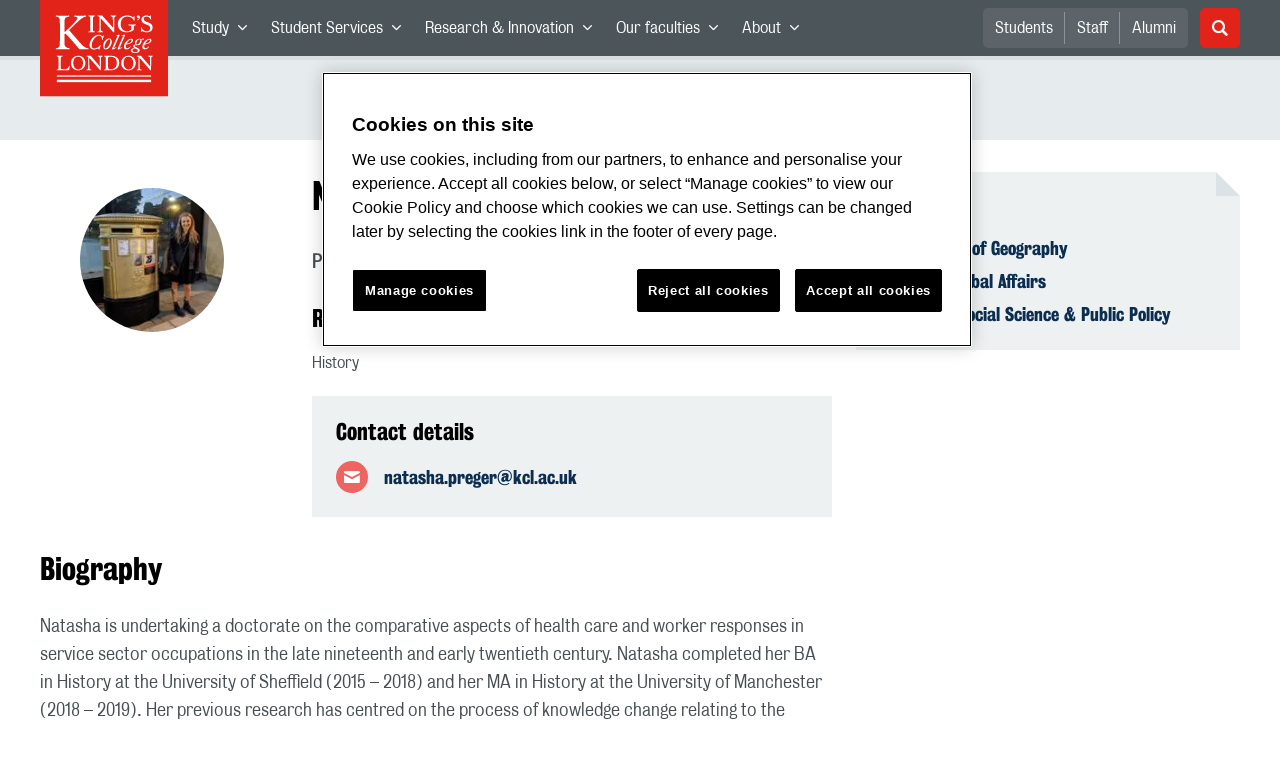

--- FILE ---
content_type: text/html; charset=utf-8
request_url: https://www.kcl.ac.uk/people/natasha-preger
body_size: 41976
content:
<!doctype html><html itemscope itemtype="http://schema.org/" lang="en" dir="ltr"><head><meta data-react-helmet="true" name="description" content="PhD Student"/><meta data-react-helmet="true" name="author" content="King&#x27;s College London"/><meta data-react-helmet="true" name="id" content="0518696c-c439-409c-a6d9-10f76bffc35e"/><meta data-react-helmet="true" property="og:site_name" content="King&#x27;s College London"/><meta data-react-helmet="true" property="og:title" content="Natasha Preger | King&#x27;s College London"/><meta data-react-helmet="true" property="og:description" content="PhD Student"/><meta data-react-helmet="true" property="og:url" content="https://www.kcl.ac.uk/people/natasha-preger"/><meta data-react-helmet="true" property="og:image" content="https://www.kcl.ac.uk/SiteElements/2017/images/news-image-kings-logo-780x440.jpg"/><meta data-react-helmet="true" property="og:image:alt" content="KCL"/><meta data-react-helmet="true" property="og:type" content="article"/><meta data-react-helmet="true" name="twitter:card" content="summary_large_image"/><meta data-react-helmet="true" name="twitter:domain" content="https://www.kcl.ac.uk/people/natasha-preger"/><meta data-react-helmet="true" name="twitter:site" content="@kingscollegelon"/><meta data-react-helmet="true" name="twitter:creator" content="@kingscollegelon"/><meta data-react-helmet="true" name="twitter:title" content="Natasha Preger"/><meta data-react-helmet="true" name="twitter:description" content="PhD Student"/><meta data-react-helmet="true" name="twitter:url" content="https://www.kcl.ac.uk/people/natasha-preger"/><meta data-react-helmet="true" name="twitter:image" content="https://www.kcl.ac.uk/SiteElements/2017/images/news-image-kings-logo-780x440.jpg"/><meta data-react-helmet="true" name="twitter:image:alt" content="KCL"/><meta data-react-helmet="true" name="Last-Modified" content="2021-07-22T16:05:22.7297044Z"/><meta data-react-helmet="true" name="app:version" content="1.0.36"/><meta data-react-helmet="true" name="OrgUnit" content="Department of Geography, School of Global Affairs, Faculty of Social Science &amp; Public Policy"/><link data-react-helmet="true" rel="canonical" href="https://www.kcl.ac.uk/people/natasha-preger"/><script data-react-helmet="true" async="true" src="https://www.googletagmanager.com/gtag/js?id=UA-228896-1"></script><script data-react-helmet="true" >
        window.dataLayer = window.dataLayer || [];
        window.dataLayer.push({"event":"pageDeclaration"});
        function gtag() { dataLayer.push(arguments); }
        gtag('js', new Date());

        gtag('config', 'UA-228896-1');</script><script data-react-helmet="true" type="application/ld+json">{"@context":"https://schema.org","url":"https://www.kcl.ac.uk/people/natasha-preger"}</script><script>!function(e,t,a,n){e[n]=e[n]||[],e[n].push({"gtm.start":(new Date).getTime(),event:"gtm.js"});var g=t.getElementsByTagName(a)[0],m=t.createElement(a);m.async=!0,m.src="https://www.googletagmanager.com/gtm.js?id=GTM-W5RSV5",g.parentNode.insertBefore(m,g)}(window,document,"script","dataLayer")</script><script>!function(e,t,a,n){e[n]=e[n]||[],e[n].push({"gtm.start":(new Date).getTime(),event:"gtm.js"});var g=t.getElementsByTagName(a)[0],m=t.createElement(a);m.async=!0,m.src="https://www.googletagmanager.com/gtm.js?id=GTM-W5RSV5",g.parentNode.insertBefore(m,g)}(window,document,"script","dataLayer")</script><script charset="UTF-8" data-domain-script="167b1744-c18f-47c4-bd0c-e8420eacd9e1" type="text/javascript" src="https://cdn.cookielaw.org/scripttemplates/otSDKStub.js"></script><script type="text/javascript" src="https://cdn.cookielaw.org/consent/167b1744-c18f-47c4-bd0c-e8420eacd9e1/OtAutoBlock.js"></script><meta charset="utf-8"/><meta name="viewport" content="width=device-width,initial-scale=1,shrink-to-fit=no"/><meta http-equiv="X-UA-Compatible" content="ie=edge"><!--[if IE 11 ]>
    <meta name="msapplication-config" content="_GhbZtw_e33f3a6e-9e41-4503-b24e-2697b41fd1ff/static/browserconfig.xml" />
    <![endif]--><link rel="manifest" href="/_GhbZtw_e33f3a6e-9e41-4503-b24e-2697b41fd1ff/static/manifest.webmanifest"/><title data-react-helmet="true">Natasha Preger | King&#x27;s College London</title> <style data-styled="true" data-styled-version="5.3.6">@font-face{font-family:'KingsBureauGrotThreeSeven';src:url('/SiteElements/2017/fonts/KingsBureauGrotesqueThreeSeven-woff.woff') format("woff");font-weight:400;font-style:normal;}/*!sc*/
@font-face{font-family:'KingsBureauGrotFiveOne';src:url('/SiteElements/2017/fonts/KingsBureauGrotesqueFiveOne-woff.woff') format("woff");font-weight:400;font-style:normal;}/*!sc*/
@font-face{font-family:'KingsCaslon';src:url('/SiteElements/2017/fonts/KingsCaslon-woff.woff') format("woff");font-weight:400;font-style:normal;}/*!sc*/
@font-face{font-family:'KingsCaslon';src:url('/SiteElements/2017/fonts/KingsCaslonSemiBold-woff.woff') format("woff");font-weight:600;font-style:normal;}/*!sc*/
@font-face{font-family:'KingsCaslon';src:url('/SiteElements/2017/fonts/KingsCaslonItalic-woff.woff') format("woff");font-weight:400;font-style:italic;}/*!sc*/
@font-face{font-family:'kcl-icons';src:url('/SiteElements/2017/fonts/kcl-icons-woff.woff') format("woff");font-weight:400;font-style:normal;}/*!sc*/
*,*::before,*::after{box-sizing:border-box;}/*!sc*/
body{padding:0;margin:0;font-family:KingsBureauGrotFiveOne,sans-serif;font-size:16px;font-weight:400;color:#464e52;-webkit-font-smoothing:antialiased;-moz-osx-font-smoothing:grayscale;}/*!sc*/
h1,h2,h3,h4,h5,h6{font-weight:400;}/*!sc*/
p{margin-top:0;margin-bottom:1.5rem;}/*!sc*/
ol,ul{margin-top:0;margin-bottom:0;padding-left:0;list-style:none;}/*!sc*/
strong,b{font-family:KingsBureauGrotThreeSeven,sans-serif;font-weight:normal;}/*!sc*/
.sr-only{position:absolute;width:1px;height:1px;padding:0;overflow:hidden;-webkit-clip:rect(0,0,0,0);clip:rect(0,0,0,0);white-space:nowrap;-webkit-clip-path:inset(50%);clip-path:inset(50%);border:0;}/*!sc*/
data-styled.g2[id="sc-global-dWdjLZ1"]{content:"sc-global-dWdjLZ1,"}/*!sc*/
.EzpYq{display:block;position:fixed;left:-1000rem;width:0;height:0;overflow:hidden;-webkit-text-decoration:none;text-decoration:none;}/*!sc*/
.EzpYq:focus{top:0;left:0;width:auto;height:auto;padding:1rem;background-color:#0a2d50;color:#ffffff;overflow:visible;z-index:1002;}/*!sc*/
data-styled.g5[id="SkipNavstyled__SkipNavStyled-sc-mgg415-0"]{content:"EzpYq,"}/*!sc*/
.guzTdE{min-height:4rem;background-color:#5a6369;position:relative;margin-bottom:2rem;}/*!sc*/
@media screen and (max-width:1024px){.guzTdE{min-height:unset;}}/*!sc*/
data-styled.g6[id="HeaderStyled-sc-1947hrm-0"]{content:"guzTdE,"}/*!sc*/
.hCMAWC{position:relative;width:100%;display:-webkit-box;display:-webkit-flex;display:-ms-flexbox;display:flex;-webkit-flex-wrap:wrap;-ms-flex-wrap:wrap;flex-wrap:wrap;max-width:1248px;padding-top:0;padding-right:8px;padding-bottom:0;padding-left:8px;margin:0 auto;}/*!sc*/
@media screen and (min-width:768px){.hCMAWC{padding-left:12px;padding-right:12px;}}/*!sc*/
data-styled.g7[id="Containerstyled__ContainerStyled-sc-1vp98b6-0"]{content:"hCMAWC,"}/*!sc*/
.fSgmX{width:100%;}/*!sc*/
.fSgmX .SubNavDesktopstyled__SubNavStyled-sc-rv2630-0::after{display:none;}/*!sc*/
.fSgmX .SubNavDesktopstyled__SubNavStyled-sc-rv2630-0::after{content:'';display:block;height:0.75rem;left:0;position:relative;top:0;width:100%;z-index:1;background:#5a6469;}/*!sc*/
.fSgmX .section-heading{color:#000000;-webkit-text-decoration:none;text-decoration:none;}/*!sc*/
data-styled.g9[id="Navigationstyled__NavigationStyled-sc-15mhzms-0"]{content:"fSgmX,"}/*!sc*/
.hvOvDU > img{max-height:100%;max-width:100%;}/*!sc*/
data-styled.g10[id="Logostyled__LogoStyled-sc-ihdj0q-0"]{content:"hvOvDU,"}/*!sc*/
.nmLDz{position:relative;display:-webkit-box;display:-webkit-flex;display:-ms-flexbox;display:flex;-webkit-align-items:center;-webkit-box-align:center;-ms-flex-align:center;align-items:center;-webkit-box-pack:center;-webkit-justify-content:center;-ms-flex-pack:center;justify-content:center;}/*!sc*/
.nmLDz .search-input{display:block;width:100%;height:3rem;padding:0 0.75rem;line-height:3rem;font-family:KingsBureauGrotThreeSeven,sans-serif;font-size:1.5rem;color:#fff;background-color:#3e4649;border:1px solid #cdd7dc;border-radius:5px;}/*!sc*/
.nmLDz .search-input::-ms-clear,.nmLDz .search-input::-ms-reveal{display:none;width:0;height:0;}/*!sc*/
.nmLDz .search-input::-webkit-search-decoration,.nmLDz .search-input::-webkit-search-cancel-button,.nmLDz .search-input::-webkit-search-results-button,.nmLDz .search-input::-webkit-search-results-decoration{display:none;}/*!sc*/
.nmLDz .search-input::-webkit-input-placeholder{font-weight:bold;color:#fff;opacity:0.8;font-size:1.5rem;}/*!sc*/
.nmLDz .search-input::-moz-placeholder{font-weight:bold;color:#fff;opacity:0.8;font-size:1.5rem;}/*!sc*/
.nmLDz .search-input:-ms-input-placeholder{font-weight:bold;color:#fff;opacity:0.8;font-size:1.5rem;}/*!sc*/
.nmLDz .search-input::placeholder{font-weight:bold;color:#fff;opacity:0.8;font-size:1.5rem;}/*!sc*/
.nmLDz > button{position:absolute;right:0px;top:0px;width:3rem;height:100%;padding:0;color:white;background:transparent;border:none;cursor:pointer;font-size:1.5rem;}/*!sc*/
.nmLDz > button:after{font-family:'kcl-icons';content:'\e922';}/*!sc*/
data-styled.g11[id="SearchComponentstyled__SearchComponentStyled-sc-1nql9ju-0"]{content:"nmLDz,"}/*!sc*/
@media screen and (min-width:px){.bXcTNJ li{background-color:#3b4348;}}/*!sc*/
data-styled.g12[id="NavStaticLinksstyled__NavStaticLinksStyled-sc-1dfd9z5-0"]{content:"bXcTNJ,"}/*!sc*/
.GJiOl{width:100%;-webkit-flex-basis:100%;-ms-flex-preferred-size:100%;flex-basis:100%;padding:0 8px;position:relative;}/*!sc*/
@media screen and (min-width:768px){.GJiOl{padding-left:12px;padding-right:12px;}}/*!sc*/
@media screen and (min-width:1024px){.GJiOl{-webkit-flex-basis:auto;-ms-flex-preferred-size:auto;flex-basis:auto;width:66.66666666666667%;}}/*!sc*/
.FMXNG{width:100%;-webkit-flex-basis:100%;-ms-flex-preferred-size:100%;flex-basis:100%;padding:0 8px;position:relative;}/*!sc*/
@media screen and (min-width:768px){.FMXNG{padding-left:12px;padding-right:12px;}}/*!sc*/
@media screen and (min-width:1024px){.FMXNG{-webkit-flex-basis:auto;-ms-flex-preferred-size:auto;flex-basis:auto;width:33.333333333333336%;}}/*!sc*/
.gBgfFz{width:100%;-webkit-flex-basis:100%;-ms-flex-preferred-size:100%;flex-basis:100%;padding:0 8px;position:relative;}/*!sc*/
@media screen and (min-width:768px){.gBgfFz{padding-left:12px;padding-right:12px;}}/*!sc*/
@media screen and (min-width:1024px){.gBgfFz{-webkit-flex-basis:auto;-ms-flex-preferred-size:auto;flex-basis:auto;width:100%;}}/*!sc*/
.jkUhFM{width:100%;-webkit-flex-basis:100%;-ms-flex-preferred-size:100%;flex-basis:100%;padding:0 8px;position:relative;}/*!sc*/
@media screen and (min-width:768px){.jkUhFM{padding-left:12px;padding-right:12px;}}/*!sc*/
data-styled.g15[id="Columnstyled__ColumnStyled-sc-f3ck65-0"]{content:"GJiOl,FMXNG,gBgfFz,jkUhFM,"}/*!sc*/
.efNMkJ{display:-webkit-box;display:-webkit-flex;display:-ms-flexbox;display:flex;-webkit-flex-wrap:wrap;-ms-flex-wrap:wrap;flex-wrap:wrap;margin-right:-8px;margin-left:-8px;}/*!sc*/
@media screen and (min-width:768px){.efNMkJ{margin-right:-12px;margin-left:-12px;}}/*!sc*/
data-styled.g16[id="Rowstyled__RowStyled-sc-10i5eft-0"]{content:"efNMkJ,"}/*!sc*/
.fqQzMC{font-family:kcl-icons,sans-serif;speak:none;font-style:normal;font-weight:normal;font-variant:normal;text-transform:none;line-height:1;}/*!sc*/
.fqQzMC:before{content:'\e900';color:inherit;}/*!sc*/
.gOvwTb{font-family:kcl-icons,sans-serif;speak:none;font-style:normal;font-weight:normal;font-variant:normal;text-transform:none;line-height:1;}/*!sc*/
.gOvwTb:before{content:'\e910';color:inherit;}/*!sc*/
.jhQmDt{font-family:kcl-icons,sans-serif;speak:none;font-style:normal;font-weight:normal;font-variant:normal;text-transform:none;line-height:1;}/*!sc*/
.jhQmDt:before{content:'\e92a';color:inherit;}/*!sc*/
.eAnuqc{font-family:kcl-icons,sans-serif;speak:none;font-style:normal;font-weight:normal;font-variant:normal;text-transform:none;line-height:1;}/*!sc*/
.eAnuqc:before{content:'\e917';color:inherit;}/*!sc*/
.fIEaIS{font-family:kcl-icons,sans-serif;speak:none;font-style:normal;font-weight:normal;font-variant:normal;text-transform:none;line-height:1;}/*!sc*/
.fIEaIS:before{content:'\e91a';color:inherit;}/*!sc*/
.sZron{font-family:kcl-icons,sans-serif;speak:none;font-style:normal;font-weight:normal;font-variant:normal;text-transform:none;line-height:1;}/*!sc*/
.sZron:before{content:'\e92c';color:inherit;}/*!sc*/
data-styled.g17[id="Iconstyled__IconStyled-sc-1y8i1f9-0"]{content:"fqQzMC,gOvwTb,jhQmDt,eAnuqc,fIEaIS,sZron,"}/*!sc*/
.gchsDS{margin:0 0 0.8em 0;color:#000000;font-family:KingsBureauGrotThreeSeven,sans-serif;font-weight:400;font-size:1.5rem;line-height:1.35;}/*!sc*/
@media screen and (min-width:768px){.gchsDS{font-size:1.875rem;line-height:1.35;}}/*!sc*/
.kCnlhY{margin:0 0 0.8em 0;color:#000000;font-family:KingsBureauGrotThreeSeven,sans-serif;font-weight:400;font-size:1.75rem;line-height:1.35;}/*!sc*/
@media screen and (min-width:768px){.kCnlhY{font-size:2.375rem;line-height:1.25;}}/*!sc*/
.hVFhal{margin:0 0 0.8em 0;color:#000000;font-family:KingsBureauGrotThreeSeven,sans-serif;font-weight:400;font-size:1.375rem;line-height:1.45;}/*!sc*/
@media screen and (min-width:768px){.hVFhal{font-size:1.5rem;line-height:1.45;}}/*!sc*/
.bEzXvi{margin:0 0 0.8em 0;color:#000000;font-family:KingsBureauGrotThreeSeven,sans-serif;font-weight:400;font-size:1.25rem;line-height:1.4;}/*!sc*/
@media screen and (min-width:768px){.bEzXvi{font-size:1.375rem;line-height:1.45;}}/*!sc*/
.iKsmgH{margin:0 0 0.8em 0;color:#000000;font-family:KingsBureauGrotThreeSeven,sans-serif;font-weight:400;font-size:1.125rem;line-height:1.6;}/*!sc*/
@media screen and (min-width:768px){.iKsmgH{font-size:1.25rem;line-height:1.45;}}/*!sc*/
data-styled.g19[id="Headingstyled__DynamicHeading-sc-1544wc-0"]{content:"gchsDS,kCnlhY,hVFhal,bEzXvi,iKsmgH,"}/*!sc*/
.jEWHgQ{max-width:100%;}/*!sc*/
data-styled.g20[id="Imagestyled__ImageStyled-sc-oe75a9-0"]{content:"jEWHgQ,"}/*!sc*/
.cgUnvG{white-space:pre-line;font-family:KingsBureauGrotFiveOne,sans-serif;font-weight:400;font-size:1.125rem;line-height:1.6;}/*!sc*/
data-styled.g23[id="Paragraphstyled__ParagraphStyled-sc-176xsi4-0"]{content:"cgUnvG,"}/*!sc*/
.bDgLWq{position:relative;margin-bottom:2rem;padding:1.5rem;background-color:#edf1f2;}/*!sc*/
.bDgLWq::before,.bDgLWq::after{content:'';position:absolute;top:0;right:0;width:0;height:0;}/*!sc*/
.bDgLWq::before{border-bottom:24px solid #dce3e6;border-right:24px solid transparent;}/*!sc*/
.bDgLWq::after{border-top:24px solid #ffffff;border-left:24px solid transparent;}/*!sc*/
data-styled.g24[id="PostitNotestyled__PostitNoteStyled-sc-rip13t-0"]{content:"bDgLWq,"}/*!sc*/
.jTJbGq{display:block;}/*!sc*/
@media screen and (min-width:1024px){.jTJbGq{display:none;}}/*!sc*/
.bhVfYi{display:none;}/*!sc*/
@media screen and (min-width:1024px){.bhVfYi{display:block;}}/*!sc*/
data-styled.g30[id="MediaQuerystyled__MediaQueryStyled-sc-flwyer-0"]{content:"jTJbGq,bhVfYi,"}/*!sc*/
.kKIhPG{position:absolute;width:1px;height:1px;padding:0;overflow:hidden;-webkit-clip:rect(0,0,0,0);clip:rect(0,0,0,0);white-space:nowrap;-webkit-clip-path:inset(50%);clip-path:inset(50%);border:0;}/*!sc*/
data-styled.g35[id="VisuallyHiddenstyled__VisuallyHiddenStyled-sc-1i5xmkp-0"]{content:"kKIhPG,"}/*!sc*/
.kpZrBJ a{color:#0a2d50;font-family:KingsBureauGrotFiveOne,sans-serif;-webkit-text-decoration:underline;text-decoration:underline;}/*!sc*/
.kpZrBJ a:hover{color:#3b5773;-webkit-text-decoration:none;text-decoration:none;}/*!sc*/
.kpZrBJ p a{color:#0a2d50;font-family:KingsBureauGrotFiveOne,sans-serif;-webkit-text-decoration:underline;text-decoration:underline;font-weight:600;}/*!sc*/
.kpZrBJ p a:hover{color:#3b5773;-webkit-text-decoration:none;text-decoration:none;}/*!sc*/
data-styled.g39[id="Richtextstyled__RichtextStyled-sc-1kvg2vc-0"]{content:"kpZrBJ,"}/*!sc*/
.kmCVVa{position:relative;margin-bottom:1.5rem;padding:1.5rem;background-color:#edf1f2;}/*!sc*/
.kmCVVa .Headingstyled__DynamicHeading-sc-1544wc-0{line-height:1.1;}/*!sc*/
.kmCVVa .contact-link{display:-webkit-box;display:-webkit-flex;display:-ms-flexbox;display:flex;margin-bottom:0.75rem;-webkit-align-items:center;-webkit-box-align:center;-ms-flex-align:center;align-items:center;}/*!sc*/
.kmCVVa .contact-link::before{display:-webkit-box;display:-webkit-flex;display:-ms-flexbox;display:flex;width:2rem;height:2rem;margin-right:1rem;color:#ffffff;font-family:kcl-icons,sans-serif;font-size:1.1rem;-webkit-box-pack:center;-webkit-justify-content:center;-ms-flex-pack:center;justify-content:center;-webkit-align-items:center;-webkit-box-align:center;-ms-flex-align:center;align-items:center;background-color:#ee6461;border-radius:50%;}/*!sc*/
.kmCVVa .contact-link.icon-email::before{content:'\e92e';}/*!sc*/
.kmCVVa .contact-link.icon-link::before{content:'\e919';}/*!sc*/
.kmCVVa .contact-link.icon-phone::before{content:'\e92f';}/*!sc*/
.kmCVVa .contact-link.icon-twitter::before{content:'\e92a';background-color:#1da1f2;}/*!sc*/
.kmCVVa .contact-link.icon-linkedin::before{content:'\e91a';background-color:#0077b5;}/*!sc*/
.kmCVVa .contact-link.icon-instagram::before{content:'\e917';background-color:#e1306c;}/*!sc*/
.kmCVVa .contact-link.icon-youtube::before{content:'\e92c';background-color:#ff0000;}/*!sc*/
.kmCVVa .contact-link.icon-facebook::before{content:'\e910';background-color:#3b5998;}/*!sc*/
.kmCVVa .contact-link:last-of-type{margin-bottom:0;}/*!sc*/
.kmCVVa .contact-link a{color:#0a2d50;font-family:KingsBureauGrotThreeSeven,sans-serif;font-size:1.125rem;-webkit-text-decoration:none;text-decoration:none;width:90%;}/*!sc*/
.kmCVVa .contact-link a:hover{color:#3b5773;-webkit-text-decoration:underline;text-decoration:underline;}/*!sc*/
.kmCVVa .contact-link a:visited{color:#0a2d50;}/*!sc*/
@media screen and (min-width:768px){.kmCVVa{margin-bottom:2rem;}}/*!sc*/
data-styled.g45[id="Contactstyled__ContactStyled-sc-3vcyw3-0"]{content:"kmCVVa,"}/*!sc*/
.fpdkti{display:block;width:100%;height:100%;}/*!sc*/
.fpdkti .nav-parent-li{margin-bottom:-1px;}/*!sc*/
.fpdkti .nav-parent-a{position:relative;height:3rem;width:100%;display:-webkit-inline-box;display:-webkit-inline-flex;display:-ms-inline-flexbox;display:inline-flex;-webkit-box-pack:center;-webkit-justify-content:center;-ms-flex-pack:center;justify-content:center;-webkit-align-items:center;-webkit-box-align:center;-ms-flex-align:center;align-items:center;-webkit-text-decoration:none;text-decoration:none;color:white;background-color:inherit;}/*!sc*/
.fpdkti .nav-parent-a .Iconstyled__IconStyled-sc-1y8i1f9-0{-webkit-transition:all 150ms;transition:all 150ms;font-size:0.625rem;margin-left:0.5rem;}/*!sc*/
.fpdkti .nav-parent-a.expanded .Iconstyled__IconStyled-sc-1y8i1f9-0{-webkit-transform:rotate(180deg);-ms-transform:rotate(180deg);transform:rotate(180deg);}/*!sc*/
.fpdkti .nav-child-ul{display:none;padding:1rem 0;background-color:#e6ebed;}/*!sc*/
.fpdkti .nav-child-ul.active{display:block;}/*!sc*/
.fpdkti .nav-child-a{height:2.5rem;display:-webkit-box;display:-webkit-flex;display:-ms-flexbox;display:flex;-webkit-box-pack:center;-webkit-justify-content:center;-ms-flex-pack:center;justify-content:center;-webkit-align-items:center;-webkit-box-align:center;-ms-flex-align:center;align-items:center;-webkit-text-decoration:none;text-decoration:none;color:black;}/*!sc*/
data-styled.g48[id="NavComponentstyled__NavComponentStyled-sc-l2og7h-0"]{content:"fpdkti,"}/*!sc*/
.hkDkPc{display:block;background-color:#5a6369;}/*!sc*/
.hkDkPc:after{content:'';position:absolute;display:block;width:100%;height:0.25rem;background:rgba(0,0,0,0.05);z-index:1;}/*!sc*/
.hkDkPc .Containerstyled__ContainerStyled-sc-1vp98b6-0{position:relative;min-height:3rem;padding:0;}/*!sc*/
.hkDkPc .Containerstyled__ContainerStyled-sc-1vp98b6-0 .Logostyled__LogoStyled-sc-ihdj0q-0{position:absolute;top:0px;left:0px;z-index:1000;width:63px;height:auto;}/*!sc*/
.hkDkPc .Containerstyled__ContainerStyled-sc-1vp98b6-0 .nav-container{display:none;width:100%;}/*!sc*/
.hkDkPc .Containerstyled__ContainerStyled-sc-1vp98b6-0 .nav-container.expanded{display:block;}/*!sc*/
.hkDkPc .Containerstyled__ContainerStyled-sc-1vp98b6-0 .search-container{display:-webkit-box;display:-webkit-flex;display:-ms-flexbox;display:flex;-webkit-box-pack:center;-webkit-justify-content:center;-ms-flex-pack:center;justify-content:center;-webkit-align-items:center;-webkit-box-align:center;-ms-flex-align:center;align-items:center;height:8rem;}/*!sc*/
.hkDkPc .Containerstyled__ContainerStyled-sc-1vp98b6-0 .top-bar{position:relative;width:100%;height:3rem;}/*!sc*/
.hkDkPc .Containerstyled__ContainerStyled-sc-1vp98b6-0 .top-bar #nav-toggle{width:2rem;height:2rem;position:absolute;right:1rem;top:0.5rem;padding:0;background:0 0;border-color:transparent;border-radius:0;}/*!sc*/
.hkDkPc .Containerstyled__ContainerStyled-sc-1vp98b6-0 .top-bar #nav-toggle:focus{border-color:rgba(0,158,160,1);box-shadow:0 0 0 0.2rem rgba(0,158,160,1);outline:0;}/*!sc*/
.hkDkPc .Containerstyled__ContainerStyled-sc-1vp98b6-0 .top-bar .icon-bar{background:#ffffff;border-radius:5px;display:block;height:0.125rem;margin:0.3125rem auto;position:relative;-webkit-transition:-webkit-transform 0.2s ease;-webkit-transition:transform 0.2s ease;transition:transform 0.2s ease;width:100%;}/*!sc*/
.hkDkPc .Containerstyled__ContainerStyled-sc-1vp98b6-0 .top-bar .icon-bar.first.active{-webkit-transform:translateX(3px) rotate(45deg);-ms-transform:translateX(3px) rotate(45deg);transform:translateX(3px) rotate(45deg);-webkit-transform-origin:4px center;-ms-transform-origin:4px center;transform-origin:4px center;}/*!sc*/
.hkDkPc .Containerstyled__ContainerStyled-sc-1vp98b6-0 .top-bar .icon-bar.last.active{-webkit-transform:translateX(3px) rotate(-45deg);-ms-transform:translateX(3px) rotate(-45deg);transform:translateX(3px) rotate(-45deg);-webkit-transform-origin:4px center;-ms-transform-origin:4px center;transform-origin:4px center;}/*!sc*/
.hkDkPc .Containerstyled__ContainerStyled-sc-1vp98b6-0 .top-bar .icon-bar.middle.active{opacity:0;}/*!sc*/
.hkDkPc .Containerstyled__ContainerStyled-sc-1vp98b6-0 .NavComponentstyled__NavComponentStyled-sc-l2og7h-0{margin:0;background-color:#e6ebed;}/*!sc*/
.hkDkPc .Containerstyled__ContainerStyled-sc-1vp98b6-0 .NavComponentstyled__NavComponentStyled-sc-l2og7h-0 .nav-parent-li{border-top:3px solid #dce3e6;}/*!sc*/
.hkDkPc .Containerstyled__ContainerStyled-sc-1vp98b6-0 .NavComponentstyled__NavComponentStyled-sc-l2og7h-0 .nav-parent-a{position:relative;-webkit-box-pack:start;-webkit-justify-content:flex-start;-ms-flex-pack:start;justify-content:flex-start;padding-left:1rem;color:#000000;}/*!sc*/
.hkDkPc .Containerstyled__ContainerStyled-sc-1vp98b6-0 .NavComponentstyled__NavComponentStyled-sc-l2og7h-0 .nav-child-a{-webkit-box-pack:start;-webkit-justify-content:flex-start;-ms-flex-pack:start;justify-content:flex-start;padding-left:2rem;}/*!sc*/
.hkDkPc .Containerstyled__ContainerStyled-sc-1vp98b6-0 .NavStaticLinksstyled__NavStaticLinksStyled-sc-1dfd9z5-0{margin:0;padding:1rem;background-color:#d7dfe2;}/*!sc*/
.hkDkPc .Containerstyled__ContainerStyled-sc-1vp98b6-0 .NavStaticLinksstyled__NavStaticLinksStyled-sc-1dfd9z5-0 .nav-static-parent-li{display:block;}/*!sc*/
.hkDkPc .Containerstyled__ContainerStyled-sc-1vp98b6-0 .NavStaticLinksstyled__NavStaticLinksStyled-sc-1dfd9z5-0 .nav-static-parent-a{display:-webkit-box;display:-webkit-flex;display:-ms-flexbox;display:flex;-webkit-align-items:center;-webkit-box-align:center;-ms-flex-align:center;align-items:center;-webkit-box-pack:start;-webkit-justify-content:flex-start;-ms-flex-pack:start;justify-content:flex-start;height:2.5rem;color:black;-webkit-text-decoration:none;text-decoration:none;}/*!sc*/
.hkDkPc .Containerstyled__ContainerStyled-sc-1vp98b6-0 .SearchComponentstyled__SearchComponentStyled-sc-1nql9ju-0{width:90%;}/*!sc*/
.hkDkPc .Containerstyled__ContainerStyled-sc-1vp98b6-0 .SearchComponentstyled__SearchComponentStyled-sc-1nql9ju-0 input{font-size:1.0rem;}/*!sc*/
.hkDkPc .Containerstyled__ContainerStyled-sc-1vp98b6-0 .SearchComponentstyled__SearchComponentStyled-sc-1nql9ju-0 button{font-size:1.0rem;}/*!sc*/
@media screen and (min-width:768px){.hkDkPc .Containerstyled__ContainerStyled-sc-1vp98b6-0 .top-bar #nav-toggle{right:1.5rem;}}/*!sc*/
data-styled.g49[id="NavMobilestyled__NavMobileStyled-sc-1wz55ya-0"]{content:"hkDkPc,"}/*!sc*/
.gZbpxg{display:block;background-color:#e6ebed;}/*!sc*/
.gZbpxg .nav-parent-ul{display:block;width:100%;height:100%;}/*!sc*/
.gZbpxg .nav-parent-a{position:relative;height:3rem;width:100%;display:-webkit-inline-box;display:-webkit-inline-flex;display:-ms-inline-flexbox;display:inline-flex;-webkit-box-pack:center;-webkit-justify-content:center;-ms-flex-pack:center;justify-content:center;-webkit-align-items:center;-webkit-box-align:center;-ms-flex-align:center;align-items:center;-webkit-text-decoration:none;text-decoration:none;color:white;}/*!sc*/
.gZbpxg .nav-parent-a .Iconstyled__IconStyled-sc-1y8i1f9-0{-webkit-transition:all 150ms;transition:all 150ms;font-size:0.625rem;margin-left:0.5rem;}/*!sc*/
.gZbpxg .nav-parent-a.expanded .Iconstyled__IconStyled-sc-1y8i1f9-0{-webkit-transform:rotate(180deg);-ms-transform:rotate(180deg);transform:rotate(180deg);}/*!sc*/
.gZbpxg .nav-child-ul{display:none;padding:1rem 0;background-color:#e6ebed;}/*!sc*/
.gZbpxg .nav-child-ul.active{display:block;}/*!sc*/
.gZbpxg .nav-child-a{display:-webkit-box;display:-webkit-flex;display:-ms-flexbox;display:flex;height:2.5rem;padding-left:1rem;color:#0a2d50;-webkit-align-items:center;-webkit-box-align:center;-ms-flex-align:center;align-items:center;-webkit-box-pack:start;-webkit-justify-content:flex-start;-ms-flex-pack:start;justify-content:flex-start;-webkit-text-decoration:none;text-decoration:none;}/*!sc*/
.gZbpxg .nav-child-a:hover{color:#3b5773;}/*!sc*/
.gZbpxg > .Containerstyled__ContainerStyled-sc-1vp98b6-0{display:block;padding:0;}/*!sc*/
.gZbpxg > .Containerstyled__ContainerStyled-sc-1vp98b6-0 > h1{padding:1.5rem 1rem;margin:0;}/*!sc*/
.gZbpxg > .Containerstyled__ContainerStyled-sc-1vp98b6-0 #sub-nav-toggle{position:relative;height:3rem;width:100%;display:-webkit-box;display:-webkit-flex;display:-ms-flexbox;display:flex;-webkit-align-items:center;-webkit-box-align:center;-ms-flex-align:center;align-items:center;padding:0 1rem;border:none;background-color:transparent;}/*!sc*/
.gZbpxg > .Containerstyled__ContainerStyled-sc-1vp98b6-0 #sub-nav-toggle:after{width:2rem;height:2rem;position:absolute;right:1rem;display:-webkit-box;display:-webkit-flex;display:-ms-flexbox;display:flex;-webkit-align-items:center;-webkit-box-align:center;-ms-flex-align:center;align-items:center;-webkit-box-pack:center;-webkit-justify-content:center;-ms-flex-pack:center;justify-content:center;border-radius:50%;background-color:#0a2d50;color:#ffffff;font-family:'kcl-icons' !important;font-size:1.11111111111111rem;-webkit-transition:all 0.2s ease;transition:all 0.2s ease;content:'\e900';}/*!sc*/
.gZbpxg > .Containerstyled__ContainerStyled-sc-1vp98b6-0 #sub-nav-toggle.expanded:after{-webkit-transform:rotate(180deg);-ms-transform:rotate(180deg);transform:rotate(180deg);}/*!sc*/
.gZbpxg > .Containerstyled__ContainerStyled-sc-1vp98b6-0 .sub-nav-container{display:none;width:100%;}/*!sc*/
.gZbpxg > .Containerstyled__ContainerStyled-sc-1vp98b6-0 .sub-nav-container.expanded{display:block;}/*!sc*/
.gZbpxg > .Containerstyled__ContainerStyled-sc-1vp98b6-0 .sub-nav-text{color:#5a6369;font-size:1.0rem;font-family:KingsBureauGrotFiveOne,sans-serif;}/*!sc*/
.gZbpxg > .Containerstyled__ContainerStyled-sc-1vp98b6-0 .nav-parent-li{padding:0 1rem;border-top:3px solid #dce3e6;}/*!sc*/
.gZbpxg > .Containerstyled__ContainerStyled-sc-1vp98b6-0 .nav-parent-a{-webkit-box-pack:start;-webkit-justify-content:flex-start;-ms-flex-pack:start;justify-content:flex-start;color:#5a6369;}/*!sc*/
.gZbpxg > .Containerstyled__ContainerStyled-sc-1vp98b6-0 .nav-parent-a:after{width:2rem;height:2rem;position:absolute;right:0;top:0.5rem;padding:0;display:-webkit-box;display:-webkit-flex;display:-ms-flexbox;display:flex;-webkit-align-items:center;-webkit-box-align:center;-ms-flex-align:center;align-items:center;-webkit-box-pack:center;-webkit-justify-content:center;-ms-flex-pack:center;justify-content:center;color:#0a2d50;font-family:'kcl-icons' !important;font-size:1.11111111111111rem;-webkit-transition:all 0.2s ease;transition:all 0.2s ease;}/*!sc*/
.gZbpxg > .Containerstyled__ContainerStyled-sc-1vp98b6-0 .nav-parent-a.collapsed:after{content:'\e900';}/*!sc*/
.gZbpxg > .Containerstyled__ContainerStyled-sc-1vp98b6-0 .nav-parent-a.expanded:after{content:'\e900';-webkit-transform:rotate(180deg);-ms-transform:rotate(180deg);transform:rotate(180deg);}/*!sc*/
@media screen and (min-width:768px){.gZbpxg > .Containerstyled__ContainerStyled-sc-1vp98b6-0 > h1{padding:1.5rem;}.gZbpxg > .Containerstyled__ContainerStyled-sc-1vp98b6-0 #sub-nav-toggle{padding:0 1.5rem;}.gZbpxg > .Containerstyled__ContainerStyled-sc-1vp98b6-0 #sub-nav-toggle:after{right:1.5rem;}.gZbpxg > .Containerstyled__ContainerStyled-sc-1vp98b6-0 .nav-parent-li{padding:0 1.5rem;}}/*!sc*/
data-styled.g52[id="SubNavMobilestyled__SubNavMobileStyled-sc-1xll37g-0"]{content:"gZbpxg,"}/*!sc*/
.korgaJ{padding:4rem 0 0;display:-webkit-box;display:-webkit-flex;display:-ms-flexbox;display:flex;-webkit-flex-direction:row;-ms-flex-direction:row;flex-direction:row;-webkit-box-pack:space-evenly;-webkit-justify-content:space-evenly;-ms-flex-pack:space-evenly;justify-content:space-evenly;background-color:#4c555a;}/*!sc*/
.korgaJ address{font-size:1.0rem;font-style:normal;line-height:1.8;white-space:pre;}/*!sc*/
.korgaJ .footer-column{margin-bottom:2.5rem;}/*!sc*/
.korgaJ .footer-mobile-number{margin-bottom:0.75rem;}/*!sc*/
.korgaJ .Containerstyled__ContainerStyled-sc-1vp98b6-0 > div{width:100%;padding-left:0.5rem;padding-right:0.5rem;display:-webkit-box;display:-webkit-flex;display:-ms-flexbox;display:flex;-webkit-flex-direction:column;-ms-flex-direction:column;flex-direction:column;color:#ffffff;}/*!sc*/
.korgaJ .Containerstyled__ContainerStyled-sc-1vp98b6-0 > div .column-title{width:100%;padding-bottom:1rem;margin-bottom:1rem;border-bottom:3px solid #8b9296;font-family:KingsBureauGrotFiveOne,sans-serif;font-weight:400;color:#ffffff;}/*!sc*/
.korgaJ .Containerstyled__ContainerStyled-sc-1vp98b6-0 > div a,.korgaJ .Containerstyled__ContainerStyled-sc-1vp98b6-0 > div span{padding:0.5rem 0;display:inline-block;color:white;font-size:1.125rem;}/*!sc*/
.korgaJ .Containerstyled__ContainerStyled-sc-1vp98b6-0 > div a{padding:1rem 0;font-size:1.0rem;cursor:pointer;-webkit-text-decoration:none;text-decoration:none;}/*!sc*/
.korgaJ .Containerstyled__ContainerStyled-sc-1vp98b6-0 > div a:hover{color:#cdd7dc;-webkit-text-decoration:underline;text-decoration:underline;}/*!sc*/
@media screen and (min-width:768px){.korgaJ .Containerstyled__ContainerStyled-sc-1vp98b6-0 > div{width:16.66667%;min-width:192px;padding-left:0.75rem;padding-right:0.75rem;}.korgaJ .Containerstyled__ContainerStyled-sc-1vp98b6-0 > div a{padding:0.5rem 0;}}/*!sc*/
.korgaJ .Containerstyled__ContainerStyled-sc-1vp98b6-0 > .Logostyled__LogoStyled-sc-ihdj0q-0{margin-top:4rem;margin-bottom:2rem;}/*!sc*/
.korgaJ .Containerstyled__ContainerStyled-sc-1vp98b6-0 > .Logostyled__LogoStyled-sc-ihdj0q-0 img{max-width:480px;margin:auto;}/*!sc*/
@media screen and (min-width:768px){.korgaJ .Containerstyled__ContainerStyled-sc-1vp98b6-0 > .Logostyled__LogoStyled-sc-ihdj0q-0{margin:0;}}/*!sc*/
data-styled.g54[id="FooterMainstyled__FooterMainStyled-sc-9qa4f1-0"]{content:"korgaJ,"}/*!sc*/
.jvWAxc{padding:0.75rem;background-color:#4c555a;}/*!sc*/
.jvWAxc .Containerstyled__ContainerStyled-sc-1vp98b6-0 a{width:100%;padding:1rem 0;margin-right:1.5rem;color:#ffffff;-webkit-text-decoration:none;text-decoration:none;}/*!sc*/
.jvWAxc .Containerstyled__ContainerStyled-sc-1vp98b6-0 a:hover{color:#dce3e6;-webkit-text-decoration:underline;text-decoration:underline;}/*!sc*/
@media screen and (min-width:1024px){.jvWAxc .Containerstyled__ContainerStyled-sc-1vp98b6-0{padding:0 1.5rem;}}/*!sc*/
@media screen and (min-width:768px){.jvWAxc .Containerstyled__ContainerStyled-sc-1vp98b6-0 a{width:auto;}}/*!sc*/
data-styled.g55[id="FooterBottomstyled__FooterBottomStyled-sc-107msnq-0"]{content:"jvWAxc,"}/*!sc*/
.hMgEfX{background-color:#0a2d50;color:#ffffff;}/*!sc*/
.hMgEfX .Headingstyled__DynamicHeading-sc-1544wc-0{color:inherit;margin-right:1.5rem;}/*!sc*/
.hMgEfX .wrapper{display:-webkit-box;display:-webkit-flex;display:-ms-flexbox;display:flex;height:136px;-webkit-flex-direction:column;-ms-flex-direction:column;flex-direction:column;-webkit-box-pack:center;-webkit-justify-content:center;-ms-flex-pack:center;justify-content:center;-webkit-align-items:center;-webkit-box-align:center;-ms-flex-align:center;align-items:center;}/*!sc*/
.hMgEfX .links{display:-webkit-box;display:-webkit-flex;display:-ms-flexbox;display:flex;}/*!sc*/
.hMgEfX .link{color:inherit;-webkit-text-decoration:none;text-decoration:none;height:2.5rem;width:2.5rem;border:0.125rem solid rgba(255,255,255,0.4);display:-webkit-box;display:-webkit-flex;display:-ms-flexbox;display:flex;border-radius:50%;-webkit-box-pack:center;-webkit-justify-content:center;-ms-flex-pack:center;justify-content:center;-webkit-align-items:center;-webkit-box-align:center;-ms-flex-align:center;align-items:center;font-size:1.125rem;margin-right:1rem;}/*!sc*/
.hMgEfX .link:hover{color:#0a2d50;background-color:#ffffff;border:0.125rem solid #ffffff;}/*!sc*/
@media screen and (min-width:768px){.hMgEfX .wrapper{height:6rem;-webkit-flex-direction:row;-ms-flex-direction:row;flex-direction:row;-webkit-box-pack:left;-webkit-justify-content:left;-ms-flex-pack:left;justify-content:left;}.hMgEfX .Headingstyled__DynamicHeading-sc-1544wc-0{margin-bottom:0;}.hMgEfX .link{font-size:1.25rem;height:3rem;width:3rem;}}/*!sc*/
data-styled.g56[id="FooterSocialMedia__FooterSocialMediaStyled-sc-1o8y4mm-0"]{content:"hMgEfX,"}/*!sc*/
.kykVyv .initiatives{display:-webkit-box;display:-webkit-flex;display:-ms-flexbox;display:flex;-webkit-flex-flow:row wrap;-ms-flex-flow:row wrap;flex-flow:row wrap;gap:0.75rem;}/*!sc*/
.kykVyv .initiative{max-width:49%;min-width:49%;}/*!sc*/
.kykVyv .general-info{display:-webkit-box;display:-webkit-flex;display:-ms-flexbox;display:flex;-webkit-flex-flow:row wrap;-ms-flex-flow:row wrap;flex-flow:row wrap;gap:1rem;height:100%;margin-bottom:2rem;}/*!sc*/
.kykVyv .general-info--inner{width:48%;-webkit-box-flex:1;-webkit-flex-grow:1;-ms-flex-positive:1;flex-grow:1;background-color:#edf1f2;}/*!sc*/
.kykVyv .list-link{color:#0a2d50;font-family:KingsBureauGrotFiveOne,sans-serif;font-weight:400;-webkit-text-decoration:underline;text-decoration:underline;}/*!sc*/
.kykVyv .list-link:hover{color:#3b5773;-webkit-text-decoration:underline;text-decoration:underline;}/*!sc*/
.kykVyv .list-link:visited{color:#0a2d50;}/*!sc*/
.kykVyv .section-break{margin-bottom:1.5rem;border-bottom:3px solid #edf1f2;padding-bottom:0;}/*!sc*/
.kykVyv .spacing-bottom{margin-bottom:1.5rem;}/*!sc*/
.kykVyv .image-spacing-bottom{margin-bottom:2rem;}/*!sc*/
.kykVyv .YouTubeVideostyled__YouTubeVideoStyled-sc-el2nym-0{margin-bottom:2rem;}/*!sc*/
.kykVyv .keyline{display:block;width:100%;height:3px;margin:1.5rem 0 1.25rem 0;background-color:#dce3e6;}/*!sc*/
.kykVyv .keyline--thin{height:3px;margin:1rem 0 1.25rem 0;}/*!sc*/
.kykVyv .keyline--thick{height:0.25rem;margin:0 0 1.5rem 0;}/*!sc*/
@media screen and (min-width:768px){.kykVyv .spacing-bottom{margin-bottom:3.5rem;}}/*!sc*/
@media screen and (max-width:768px){.kykVyv .initiative{max-width:100%;min-width:100%;}.kykVyv .general-info--inner{width:100%;}}/*!sc*/
data-styled.g319[id="ContentComposerstyled__ContentComposerStyled-sc-nc8htl-0"]{content:"kykVyv,"}/*!sc*/
.bnjDUY{margin-bottom:1.5rem;}/*!sc*/
.bnjDUY .tabs{display:-webkit-box;display:-webkit-flex;display:-ms-flexbox;display:flex;-webkit-flex-direction:row;-ms-flex-direction:row;flex-direction:row;-webkit-box-pack:start;-webkit-justify-content:flex-start;-ms-flex-pack:start;justify-content:flex-start;margin-bottom:2rem;border-bottom:3px solid #edf1f2;}/*!sc*/
@media screen and (min-width:768px){.bnjDUY{margin-bottom:2rem;}}/*!sc*/
data-styled.g354[id="TabbedContentstyled__TabbedContent-sc-c0j7rc-0"]{content:"bnjDUY,"}/*!sc*/
.boidvV .block--location__details{background-color:#edf1f2;padding:1.5rem;margin-bottom:1.5rem;display:-webkit-box;display:-webkit-flex;display:-ms-flexbox;display:flex;gap:0.75rem;-webkit-flex-wrap:wrap;-ms-flex-wrap:wrap;flex-wrap:wrap;}/*!sc*/
.boidvV .block--location__details .marker{display:-webkit-box;display:-webkit-flex;display:-ms-flexbox;display:flex;-webkit-box-pack:center;-webkit-justify-content:center;-ms-flex-pack:center;justify-content:center;-webkit-align-items:center;-webkit-box-align:center;-ms-flex-align:center;align-items:center;font-size:3rem;color:#e22319;max-width:25%;}/*!sc*/
.boidvV .block--location__details address{max-width:70%;}/*!sc*/
.boidvV .person-image{display:inline-block;max-width:9rem;margin:0 auto;margin-bottom:1.5rem;border-radius:50%;overflow:hidden;vertical-align:top;}/*!sc*/
.boidvV ul.additional-job-titles{margin-bottom:1rem;margin-top:1rem;padding-left:0;list-style:none;display:-webkit-box;display:-webkit-flex;display:-ms-flexbox;display:flex;-webkit-flex-direction:column;-ms-flex-direction:column;flex-direction:column;gap:8px;}/*!sc*/
.boidvV .person-status{background-color:#0a2d50;color:#ffffff;padding:0.5rem;margin-top:0.5rem;display:inline-block;margin-bottom:1.5rem;}/*!sc*/
.boidvV p.job-title{margin-bottom:0;margin-top:0;font-weight:700;}/*!sc*/
.boidvV .person-research-interests{margin-top:1.5rem;margin-bottom:1.5rem;}/*!sc*/
.boidvV .interests-heading,.boidvV .display-name{margin-bottom:0;}/*!sc*/
.boidvV address{font-style:normal;}/*!sc*/
data-styled.g365[id="Personstyled__PersonStyled-sc-1o68vg7-0"]{content:"boidvV,"}/*!sc*/
.jtAWOS h3{margin-bottom:0.75rem;}/*!sc*/
.jtAWOS ul{padding-left:0;margin-bottom:0;font-size:1.125rem;line-height:1.1;}/*!sc*/
.jtAWOS li{margin-bottom:0.75rem;}/*!sc*/
.jtAWOS li:last-of-type{margin-bottom:0;}/*!sc*/
.jtAWOS li:after{display:none;}/*!sc*/
.jtAWOS a{color:#0a2d50;font-family:KingsBureauGrotThreeSeven,sans-serif;font-weight:400;-webkit-text-decoration:none;text-decoration:none;}/*!sc*/
.jtAWOS a:hover{color:#3b5773;-webkit-text-decoration:underline;text-decoration:underline;}/*!sc*/
.jtAWOS a:visited{color:#0a2d50;}/*!sc*/
data-styled.g366[id="DepartmentsListstyled__DepartmentsListStyled-sc-go0pwy-0"]{content:"jtAWOS,"}/*!sc*/
</style><meta property="og:type" content="website"/><link rel="preconnect" href="https://fonts.googleapis.com"><link rel="preconnect" href="https://fonts.gstatic.com" crossorigin><link href="https://fonts.googleapis.com/css2?family=Wix+Madefor+Display:wght@400;700&display=swap" rel="stylesheet"><meta name="generator" content="Contensis" /></head><body><noscript><iframe src="https://www.googletagmanager.com/ns.html?id=GTM-W5RSV5" height="0" width="0" style="display:none;visibility:hidden"></iframe></noscript><div id="root"> <div data-testid="Layout" class="Layoutstyled__LayoutStyled-sc-15and8u-0"><a class="SkipNavstyled__SkipNavStyled-sc-mgg415-0 EzpYq" href="#main-content">Skip to main content</a><header class="HeaderStyled-sc-1947hrm-0 guzTdE"><div class="Navigationstyled__NavigationStyled-sc-15mhzms-0 fSgmX"><div class="NavMobilestyled__NavMobileStyled-sc-1wz55ya-0 hkDkPc"><div class="Containerstyled__ContainerStyled-sc-1vp98b6-0 hCMAWC"><div class="Logostyled__LogoStyled-sc-ihdj0q-0 hvOvDU"><img src="/_GhbZtw_e33f3a6e-9e41-4503-b24e-2697b41fd1ff/static/img/kcl-logo.svg?5bb1569efb406aadca16a184977b0ee2&amp;f=webp" alt="Back to King&#x27;s College London homepage" class="Imagestyled__ImageStyled-sc-oe75a9-0 jEWHgQ"/></div><div class="top-bar"><button class="" id="nav-toggle" name="navigation toggle" aria-expanded="false"><span class="VisuallyHiddenstyled__VisuallyHiddenStyled-sc-1i5xmkp-0 kKIhPG">Opens navigation menu</span><span class="icon-bar first "></span><span class="icon-bar middle "></span><span class="icon-bar last "></span></button></div><div class="nav-container "><nav><ul class="NavComponentstyled__NavComponentStyled-sc-l2og7h-0 fpdkti nav-parent-ul nav-unnamed"><li class="nav-parent-li"><a class="nav-parent-a collapsed " href="/study/home" id="bfbe9934-616e-421f-a7f4-63d386c4784a" aria-expanded="false" aria-label="">Study<i class="Iconstyled__IconStyled-sc-1y8i1f9-0 fqQzMC down-caret" aria-hidden="true"></i><span class="VisuallyHiddenstyled__VisuallyHiddenStyled-sc-1i5xmkp-0 kKIhPG">Navigation category. Contains links. Press enter key to expand.</span></a><ul class="nav-child-ul " id="nav-submenu-bfbe9934-616e-421f-a7f4-63d386c4784a"><li class="nav-child-li"><a class="nav-child-a" href="/study/home" aria-label="">Study<span class="VisuallyHiddenstyled__VisuallyHiddenStyled-sc-1i5xmkp-0 kKIhPG">Navigation link in category Study. Press escape key to return to main menu</span></a></li><li class="nav-child-li"><a class="nav-child-a" href="/study/undergraduate">Undergraduate<span class="VisuallyHiddenstyled__VisuallyHiddenStyled-sc-1i5xmkp-0 kKIhPG">Navigation link in category Study. Press escape key to return to main menu</span></a></li><li class="nav-child-li"><a class="nav-child-a" href="/study/postgraduate-taught">Postgraduate taught<span class="VisuallyHiddenstyled__VisuallyHiddenStyled-sc-1i5xmkp-0 kKIhPG">Navigation link in category Study. Press escape key to return to main menu</span></a></li><li class="nav-child-li"><a class="nav-child-a" href="/study/postgraduate-research">Postgraduate Research<span class="VisuallyHiddenstyled__VisuallyHiddenStyled-sc-1i5xmkp-0 kKIhPG">Navigation link in category Study. Press escape key to return to main menu</span></a></li><li class="nav-child-li"><a class="nav-child-a" href="/professional-education">Professional Education<span class="VisuallyHiddenstyled__VisuallyHiddenStyled-sc-1i5xmkp-0 kKIhPG">Navigation link in category Study. Press escape key to return to main menu</span></a></li><li class="nav-child-li"><a class="nav-child-a" href="/study/ciel">International Education &amp; Languages<span class="VisuallyHiddenstyled__VisuallyHiddenStyled-sc-1i5xmkp-0 kKIhPG">Navigation link in category Study. Press escape key to return to main menu</span></a></li><li class="nav-child-li"><a class="nav-child-a" href="/study/international">International<span class="VisuallyHiddenstyled__VisuallyHiddenStyled-sc-1i5xmkp-0 kKIhPG">Navigation link in category Study. Press escape key to return to main menu</span></a></li><li class="nav-child-li"><a class="nav-child-a" href="https://www.kcl.ac.uk/study-legacy/abroad">Study Abroad<span class="VisuallyHiddenstyled__VisuallyHiddenStyled-sc-1i5xmkp-0 kKIhPG">Navigation link in category Study. Press escape key to return to main menu</span></a></li><li class="nav-child-li"><a class="nav-child-a" href="/international-foundation">International Foundation<span class="VisuallyHiddenstyled__VisuallyHiddenStyled-sc-1i5xmkp-0 kKIhPG">Navigation link in category Study. Press escape key to return to main menu</span></a></li><li class="nav-child-li"><a class="nav-child-a" href="/language-centre">Language Centre<span class="VisuallyHiddenstyled__VisuallyHiddenStyled-sc-1i5xmkp-0 kKIhPG">Navigation link in category Study. Press escape key to return to main menu</span></a></li><li class="nav-child-li"><a class="nav-child-a" href="https://www.kcl.ac.uk/summer">Summer and Winter Programmes<span class="VisuallyHiddenstyled__VisuallyHiddenStyled-sc-1i5xmkp-0 kKIhPG">Navigation link in category Study. Press escape key to return to main menu</span></a></li><li class="nav-child-li"><a class="nav-child-a" href="https://www.kcl.ac.uk/accommodation">Accommodation<span class="VisuallyHiddenstyled__VisuallyHiddenStyled-sc-1i5xmkp-0 kKIhPG">Navigation link in category Study. Press escape key to return to main menu</span></a></li><li class="nav-child-li"><a class="nav-child-a" href="/study/social-mobility">Social Mobility<span class="VisuallyHiddenstyled__VisuallyHiddenStyled-sc-1i5xmkp-0 kKIhPG">Navigation link in category Study. Press escape key to return to main menu</span></a></li><li class="nav-child-li"><a class="nav-child-a" href="/visit">Visit King&#x27;s<span class="VisuallyHiddenstyled__VisuallyHiddenStyled-sc-1i5xmkp-0 kKIhPG">Navigation link in category Study. Press escape key to return to main menu</span></a></li></ul></li><li class="nav-parent-li"><a class="nav-parent-a collapsed " href="/campuslife" id="b7ba7108-f1eb-4490-af1b-23def95c63cc" aria-expanded="false" aria-label="">Student Services<i class="Iconstyled__IconStyled-sc-1y8i1f9-0 fqQzMC down-caret" aria-hidden="true"></i><span class="VisuallyHiddenstyled__VisuallyHiddenStyled-sc-1i5xmkp-0 kKIhPG">Navigation category. Contains links. Press enter key to expand.</span></a><ul class="nav-child-ul " id="nav-submenu-b7ba7108-f1eb-4490-af1b-23def95c63cc"><li class="nav-child-li"><a class="nav-child-a" href="/campuslife" aria-label="">Student Services<span class="VisuallyHiddenstyled__VisuallyHiddenStyled-sc-1i5xmkp-0 kKIhPG">Navigation link in category Student Services. Press escape key to return to main menu</span></a></li><li class="nav-child-li"><a class="nav-child-a" href="https://self-service.kcl.ac.uk/article/KA-01913/en-us">Academic Calendar<span class="VisuallyHiddenstyled__VisuallyHiddenStyled-sc-1i5xmkp-0 kKIhPG">Navigation link in category Student Services. Press escape key to return to main menu</span></a></li><li class="nav-child-li"><a class="nav-child-a" href="https://kcl.ac.uk/sport">King’s Sport<span class="VisuallyHiddenstyled__VisuallyHiddenStyled-sc-1i5xmkp-0 kKIhPG">Navigation link in category Student Services. Press escape key to return to main menu</span></a></li><li class="nav-child-li"><a class="nav-child-a" href="/library">Libraries &amp; Collections<span class="VisuallyHiddenstyled__VisuallyHiddenStyled-sc-1i5xmkp-0 kKIhPG">Navigation link in category Student Services. Press escape key to return to main menu</span></a></li><li class="nav-child-li"><a class="nav-child-a" href="https://www.kclsu.org">Student&#x27;s Union<span class="VisuallyHiddenstyled__VisuallyHiddenStyled-sc-1i5xmkp-0 kKIhPG">Navigation link in category Student Services. Press escape key to return to main menu</span></a></li><li class="nav-child-li"><a class="nav-child-a" href="/careers">Careers<span class="VisuallyHiddenstyled__VisuallyHiddenStyled-sc-1i5xmkp-0 kKIhPG">Navigation link in category Student Services. Press escape key to return to main menu</span></a></li><li class="nav-child-li"><a class="nav-child-a" href="/language-centre">Language Centre<span class="VisuallyHiddenstyled__VisuallyHiddenStyled-sc-1i5xmkp-0 kKIhPG">Navigation link in category Student Services. Press escape key to return to main menu</span></a></li><li class="nav-child-li"><a class="nav-child-a" href="/it">King’s IT<span class="VisuallyHiddenstyled__VisuallyHiddenStyled-sc-1i5xmkp-0 kKIhPG">Navigation link in category Student Services. Press escape key to return to main menu</span></a></li><li class="nav-child-li"><a class="nav-child-a" href="https://self-service.kcl.ac.uk/">Student Services Online<span class="VisuallyHiddenstyled__VisuallyHiddenStyled-sc-1i5xmkp-0 kKIhPG">Navigation link in category Student Services. Press escape key to return to main menu</span></a></li><li class="nav-child-li"><a class="nav-child-a" href="/student-life/wellbeing">Mental health and wellbeing<span class="VisuallyHiddenstyled__VisuallyHiddenStyled-sc-1i5xmkp-0 kKIhPG">Navigation link in category Student Services. Press escape key to return to main menu</span></a></li><li class="nav-child-li"><a class="nav-child-a" href="https://www.kcl.ac.uk/students/news">Student news<span class="VisuallyHiddenstyled__VisuallyHiddenStyled-sc-1i5xmkp-0 kKIhPG">Navigation link in category Student Services. Press escape key to return to main menu</span></a></li></ul></li><li class="nav-parent-li"><a class="nav-parent-a collapsed " href="/research" id="36fd05c8-4c24-42e2-abcf-5125fd505e2d" aria-expanded="false" aria-label="">Research &amp; Innovation<i class="Iconstyled__IconStyled-sc-1y8i1f9-0 fqQzMC down-caret" aria-hidden="true"></i><span class="VisuallyHiddenstyled__VisuallyHiddenStyled-sc-1i5xmkp-0 kKIhPG">Navigation category. Contains links. Press enter key to expand.</span></a><ul class="nav-child-ul " id="nav-submenu-36fd05c8-4c24-42e2-abcf-5125fd505e2d"><li class="nav-child-li"><a class="nav-child-a" href="/research" aria-label="">Research &amp; Innovation<span class="VisuallyHiddenstyled__VisuallyHiddenStyled-sc-1i5xmkp-0 kKIhPG">Navigation link in category Research &amp; Innovation. Press escape key to return to main menu</span></a></li><li class="nav-child-li"><a class="nav-child-a" href="/research/explore">Explore<span class="VisuallyHiddenstyled__VisuallyHiddenStyled-sc-1i5xmkp-0 kKIhPG">Navigation link in category Research &amp; Innovation. Press escape key to return to main menu</span></a></li><li class="nav-child-li"><a class="nav-child-a" href="/research/impact">Impact<span class="VisuallyHiddenstyled__VisuallyHiddenStyled-sc-1i5xmkp-0 kKIhPG">Navigation link in category Research &amp; Innovation. Press escape key to return to main menu</span></a></li><li class="nav-child-li"><a class="nav-child-a" href="/research/research-environment">Research Environment<span class="VisuallyHiddenstyled__VisuallyHiddenStyled-sc-1i5xmkp-0 kKIhPG">Navigation link in category Research &amp; Innovation. Press escape key to return to main menu</span></a></li><li class="nav-child-li"><a class="nav-child-a" href="/research/funding">Funding<span class="VisuallyHiddenstyled__VisuallyHiddenStyled-sc-1i5xmkp-0 kKIhPG">Navigation link in category Research &amp; Innovation. Press escape key to return to main menu</span></a></li><li class="nav-child-li"><a class="nav-child-a" href="/research/facilities">Facilities<span class="VisuallyHiddenstyled__VisuallyHiddenStyled-sc-1i5xmkp-0 kKIhPG">Navigation link in category Research &amp; Innovation. Press escape key to return to main menu</span></a></li><li class="nav-child-li"><a class="nav-child-a" href="/research/work-with-kings">Collaborate with King&#x27;s<span class="VisuallyHiddenstyled__VisuallyHiddenStyled-sc-1i5xmkp-0 kKIhPG">Navigation link in category Research &amp; Innovation. Press escape key to return to main menu</span></a></li><li class="nav-child-li"><a class="nav-child-a" href="https://www.kingshealthpartners.org/">King&#x27;s Health Partners<span class="VisuallyHiddenstyled__VisuallyHiddenStyled-sc-1i5xmkp-0 kKIhPG">Navigation link in category Research &amp; Innovation. Press escape key to return to main menu</span></a></li><li class="nav-child-li"><a class="nav-child-a" href="/doctoralcollege">King&#x27;s Doctoral College<span class="VisuallyHiddenstyled__VisuallyHiddenStyled-sc-1i5xmkp-0 kKIhPG">Navigation link in category Research &amp; Innovation. Press escape key to return to main menu</span></a></li></ul></li><li class="nav-parent-li"><a class="nav-parent-a collapsed " href="/faculties-departments" id="65fa36c4-354c-43ac-8cf0-7f24331ce7fe" aria-expanded="false" aria-label="">Our faculties<i class="Iconstyled__IconStyled-sc-1y8i1f9-0 fqQzMC down-caret" aria-hidden="true"></i><span class="VisuallyHiddenstyled__VisuallyHiddenStyled-sc-1i5xmkp-0 kKIhPG">Navigation category. Contains links. Press enter key to expand.</span></a><ul class="nav-child-ul " id="nav-submenu-65fa36c4-354c-43ac-8cf0-7f24331ce7fe"><li class="nav-child-li"><a class="nav-child-a" href="/faculties-departments" aria-label="">Our faculties<span class="VisuallyHiddenstyled__VisuallyHiddenStyled-sc-1i5xmkp-0 kKIhPG">Navigation link in category Our faculties. Press escape key to return to main menu</span></a></li><li class="nav-child-li"><a class="nav-child-a" href="/artshums">Arts &amp; Humanities<span class="VisuallyHiddenstyled__VisuallyHiddenStyled-sc-1i5xmkp-0 kKIhPG">Navigation link in category Our faculties. Press escape key to return to main menu</span></a></li><li class="nav-child-li"><a class="nav-child-a" href="/law">Law<span class="VisuallyHiddenstyled__VisuallyHiddenStyled-sc-1i5xmkp-0 kKIhPG">Navigation link in category Our faculties. Press escape key to return to main menu</span></a></li><li class="nav-child-li"><a class="nav-child-a" href="/nmpc">Nursing, Midwifery &amp; Palliative Care<span class="VisuallyHiddenstyled__VisuallyHiddenStyled-sc-1i5xmkp-0 kKIhPG">Navigation link in category Our faculties. Press escape key to return to main menu</span></a></li><li class="nav-child-li"><a class="nav-child-a" href="/business">Business<span class="VisuallyHiddenstyled__VisuallyHiddenStyled-sc-1i5xmkp-0 kKIhPG">Navigation link in category Our faculties. Press escape key to return to main menu</span></a></li><li class="nav-child-li"><a class="nav-child-a" href="/lsm">Life Sciences &amp; Medicine<span class="VisuallyHiddenstyled__VisuallyHiddenStyled-sc-1i5xmkp-0 kKIhPG">Navigation link in category Our faculties. Press escape key to return to main menu</span></a></li><li class="nav-child-li"><a class="nav-child-a" href="/ioppn">Psychiatry, Psychology &amp; Neuroscience<span class="VisuallyHiddenstyled__VisuallyHiddenStyled-sc-1i5xmkp-0 kKIhPG">Navigation link in category Our faculties. Press escape key to return to main menu</span></a></li><li class="nav-child-li"><a class="nav-child-a" href="/nmes">Natural, Mathematical &amp; Engineering Sciences<span class="VisuallyHiddenstyled__VisuallyHiddenStyled-sc-1i5xmkp-0 kKIhPG">Navigation link in category Our faculties. Press escape key to return to main menu</span></a></li><li class="nav-child-li"><a class="nav-child-a" href="/dentistry">Dentistry, Oral &amp; Craniofacial Sciences<span class="VisuallyHiddenstyled__VisuallyHiddenStyled-sc-1i5xmkp-0 kKIhPG">Navigation link in category Our faculties. Press escape key to return to main menu</span></a></li><li class="nav-child-li"><a class="nav-child-a" href="/sspp">Social Sciences &amp; Public Policy<span class="VisuallyHiddenstyled__VisuallyHiddenStyled-sc-1i5xmkp-0 kKIhPG">Navigation link in category Our faculties. Press escape key to return to main menu</span></a></li></ul></li><li class="nav-parent-li"><a class="nav-parent-a collapsed " href="/about" id="9cde7764-7c42-441d-babb-270b82e2b077" aria-expanded="false" aria-label="">About<i class="Iconstyled__IconStyled-sc-1y8i1f9-0 fqQzMC down-caret" aria-hidden="true"></i><span class="VisuallyHiddenstyled__VisuallyHiddenStyled-sc-1i5xmkp-0 kKIhPG">Navigation category. Contains links. Press enter key to expand.</span></a><ul class="nav-child-ul " id="nav-submenu-9cde7764-7c42-441d-babb-270b82e2b077"><li class="nav-child-li"><a class="nav-child-a" href="/about" aria-label="">About<span class="VisuallyHiddenstyled__VisuallyHiddenStyled-sc-1i5xmkp-0 kKIhPG">Navigation link in category About. Press escape key to return to main menu</span></a></li><li class="nav-child-li"><a class="nav-child-a" href="/about/history">History<span class="VisuallyHiddenstyled__VisuallyHiddenStyled-sc-1i5xmkp-0 kKIhPG">Navigation link in category About. Press escape key to return to main menu</span></a></li><li class="nav-child-li"><a class="nav-child-a" href="/about/strategy">Strategy<span class="VisuallyHiddenstyled__VisuallyHiddenStyled-sc-1i5xmkp-0 kKIhPG">Navigation link in category About. Press escape key to return to main menu</span></a></li><li class="nav-child-li"><a class="nav-child-a" href="/about/strategy/learning-and-teaching">Learning &amp; Teaching<span class="VisuallyHiddenstyled__VisuallyHiddenStyled-sc-1i5xmkp-0 kKIhPG">Navigation link in category About. Press escape key to return to main menu</span></a></li><li class="nav-child-li"><a class="nav-child-a" href="/about/our-people">Our People<span class="VisuallyHiddenstyled__VisuallyHiddenStyled-sc-1i5xmkp-0 kKIhPG">Navigation link in category About. Press escape key to return to main menu</span></a></li><li class="nav-child-li"><a class="nav-child-a" href="/jobs">Work at King&#x27;s<span class="VisuallyHiddenstyled__VisuallyHiddenStyled-sc-1i5xmkp-0 kKIhPG">Navigation link in category About. Press escape key to return to main menu</span></a></li><li class="nav-child-li"><a class="nav-child-a" href="/about/partnerships">Partnerships<span class="VisuallyHiddenstyled__VisuallyHiddenStyled-sc-1i5xmkp-0 kKIhPG">Navigation link in category About. Press escape key to return to main menu</span></a></li><li class="nav-child-li"><a class="nav-child-a" href="/about/governance-policies-and-procedures">Governance, policies &amp; procedures<span class="VisuallyHiddenstyled__VisuallyHiddenStyled-sc-1i5xmkp-0 kKIhPG">Navigation link in category About. Press escape key to return to main menu</span></a></li><li class="nav-child-li"><a class="nav-child-a" href="/professional-services">Professional &amp; Support Services<span class="VisuallyHiddenstyled__VisuallyHiddenStyled-sc-1i5xmkp-0 kKIhPG">Navigation link in category About. Press escape key to return to main menu</span></a></li><li class="nav-child-li"><a class="nav-child-a" href="/about/governance-policies-and-procedures/diversity-inclusivity">Diversity &amp; Inclusion<span class="VisuallyHiddenstyled__VisuallyHiddenStyled-sc-1i5xmkp-0 kKIhPG">Navigation link in category About. Press escape key to return to main menu</span></a></li><li class="nav-child-li"><a class="nav-child-a" href="/about/governance-policies-and-procedures/financial-information">Financial information<span class="VisuallyHiddenstyled__VisuallyHiddenStyled-sc-1i5xmkp-0 kKIhPG">Navigation link in category About. Press escape key to return to main menu</span></a></li><li class="nav-child-li"><a class="nav-child-a" href="/impact">King’s Impact<span class="VisuallyHiddenstyled__VisuallyHiddenStyled-sc-1i5xmkp-0 kKIhPG">Navigation link in category About. Press escape key to return to main menu</span></a></li><li class="nav-child-li"><a class="nav-child-a" href="https://www.kcl.ac.uk/kingsvenues">King&#x27;s Venues<span class="VisuallyHiddenstyled__VisuallyHiddenStyled-sc-1i5xmkp-0 kKIhPG">Navigation link in category About. Press escape key to return to main menu</span></a></li></ul></li></ul><ul class="NavStaticLinksstyled__NavStaticLinksStyled-sc-1dfd9z5-0 bXcTNJ nav-static-parent-ul undefined"><li class="nav-static-parent-li"><a class="nav-static-parent-a" href="/students">Students</a></li><li class="nav-static-parent-li"><a class="nav-static-parent-a" href="https://internal.kcl.ac.uk">Staff</a></li><li class="nav-static-parent-li"><a class="nav-static-parent-a" href="/alumni">Alumni</a></li></ul><div class="search-container"><div class="SearchComponentstyled__SearchComponentStyled-sc-1nql9ju-0 nmLDz header-search"><input type="search" class="search-input" name="search form" value="" placeholder="Search King&#x27;s"/><button class="search-button" name="search button" title="Search" aria-label="Search"></button></div></div></nav></div></div></div><div class="SubNavMobilestyled__SubNavMobileStyled-sc-1xll37g-0 gZbpxg"><div class="Containerstyled__ContainerStyled-sc-1vp98b6-0 hCMAWC"><h1 class="Headingstyled__DynamicHeading-sc-1544wc-0 gchsDS"><a class="section-heading" href="/">King&#x27;s College London</a></h1></div></div></div></header><main id="main-content"><div class="Personstyled__PersonStyled-sc-1o68vg7-0 boidvV"><div class="Containerstyled__ContainerStyled-sc-1vp98b6-0 hCMAWC"><div class="Columnstyled__ColumnStyled-sc-f3ck65-0 GJiOl"><div class="Rowstyled__RowStyled-sc-10i5eft-0 efNMkJ"><div class="Columnstyled__ColumnStyled-sc-f3ck65-0 FMXNG personProfileImage"><figure><img src="/newimages/sspp/Geography/profile/natasha-preger.x046d3465.jpg?w=160&amp;h=213&amp;crop=160,160,0,27&amp;f=webp" alt="Natasha Preger" class="Imagestyled__ImageStyled-sc-oe75a9-0 jEWHgQ person-image"/><figcaption class="figure-caption"></figcaption></figure></div><div class="Columnstyled__ColumnStyled-sc-f3ck65-0 GJiOl personMainDetails"><h1 class="Headingstyled__DynamicHeading-sc-1544wc-0 kCnlhY"> Natasha Preger </h1><p class="Paragraphstyled__ParagraphStyled-sc-176xsi4-0 cgUnvG job-title">PhD Student</p><div class="person-research-interests"><h2 class="Headingstyled__DynamicHeading-sc-1544wc-0 hVFhal">Research interests</h2><ul><li>History</li></ul></div><div class="Contactstyled__ContactStyled-sc-3vcyw3-0 kmCVVa personContactComposer"><h3 class="Headingstyled__DynamicHeading-sc-1544wc-0 bEzXvi">Contact details</h3><div class="contact-link icon-email"><a href="mailto:natasha.preger@kcl.ac.uk" target="_self" rel="noopener noreferrer">natasha.preger@kcl.ac.uk</a></div></div></div></div><div class="Rowstyled__RowStyled-sc-10i5eft-0 efNMkJ"><div class="Columnstyled__ColumnStyled-sc-f3ck65-0 gBgfFz"><h2 class="Headingstyled__DynamicHeading-sc-1544wc-0 gchsDS">Biography</h2><div class="ContentComposerstyled__ContentComposerStyled-sc-nc8htl-0 kykVyv"><div class="Richtextstyled__RichtextStyled-sc-1kvg2vc-0 kpZrBJ"><p class="Paragraphstyled__ParagraphStyled-sc-176xsi4-0 cgUnvG">Natasha is undertaking a doctorate on the comparative aspects of health care and worker responses in service sector occupations in the late nineteenth and early twentieth century. Natasha completed her BA in History at the University of Sheffield (2015 – 2018) and her MA in History at the University of Manchester (2018 – 2019). Her previous research has centred on the process of knowledge change relating to the history of science and medicine. She completed her MA Dissertation on Victorian psychiatry, with a focus on the medicalisation of Anorexia Nervosa in the 1870s and 1880s and how ideas of gender and class played into this.</p>
<h3 class="Headingstyled__DynamicHeading-sc-1544wc-0 hVFhal">Research </h3>
<p class="Paragraphstyled__ParagraphStyled-sc-176xsi4-0 cgUnvG">Thesis title: Living to Work: Gender and the Life-Cycle in the British Post Office, 1870 – 1914</p>
<p class="Paragraphstyled__ParagraphStyled-sc-176xsi4-0 cgUnvG">Natasha&#x27;s main research interests concern how medical progress in the Victorian and Edwardian periods informed the workplace and the impact this had on the treatment and perception of workers, and their responses to this. She is also interested in age (youth, adulthood and old age) as a category of difference, and how it can be utilised in histories of the body, of medicine, and of the workplace. Natasha is passionate about interdisciplinary research and how this can improve the accessibility of research to wider audiences.</p>
<h4 class="Headingstyled__DynamicHeading-sc-1544wc-0 bEzXvi">PhD Supervision</h4>
<p class="Paragraphstyled__ParagraphStyled-sc-176xsi4-0 cgUnvG">Principal Supervisor: <a href="https://www.kcl.ac.uk/people/david-green">Professor David Green</a></p>
<p class="Paragraphstyled__ParagraphStyled-sc-176xsi4-0 cgUnvG">Secondary Supervisor: <a href="https://www.kcl.ac.uk/people/laura-newman">Dr Laura Newman</a></p>
<h3 class="Headingstyled__DynamicHeading-sc-1544wc-0 hVFhal">Further Information</h3>
<p class="Paragraphstyled__ParagraphStyled-sc-176xsi4-0 cgUnvG"><a href="https://kclpure.kcl.ac.uk/portal/en/persons/natasha-preger(329bea60-5e22-4285-a4e1-d7cf05676f9b).html">See Natasha&#x27;s research profile</a></p></div></div><div data-testid="TabbedContent" class="TabbedContentstyled__TabbedContent-sc-c0j7rc-0 bnjDUY"><div class="MediaQuerystyled__MediaQueryStyled-sc-flwyer-0 jTJbGq accordion-hidden"></div><div class="MediaQuerystyled__MediaQueryStyled-sc-flwyer-0 bhVfYi tab-hidden"><ul role="tablist" class="tabs"></ul></div></div></div></div></div><div class="Columnstyled__ColumnStyled-sc-f3ck65-0 FMXNG"><div class="DepartmentsListstyled__DepartmentsListStyled-sc-go0pwy-0 jtAWOS"><div class="PostitNotestyled__PostitNoteStyled-sc-rip13t-0 bDgLWq" color="grey"><h3 class="Headingstyled__DynamicHeading-sc-1544wc-0 bEzXvi">Based in</h3><ul><li><a href="https://www.kcl.ac.uk/geography">Department of Geography</a></li><li><a href="https://www.kcl.ac.uk/global-affairs">School of Global Affairs</a></li><li><a href="https://www.kcl.ac.uk/sspp">Faculty of Social Science &amp; Public Policy</a></li></ul></div></div></div></div></div></main><footer class="Footerstyled__FooterStyled-sc-10jrmii-0"><div class="FooterSocialMedia__FooterSocialMediaStyled-sc-1o8y4mm-0 hMgEfX"><div class="Containerstyled__ContainerStyled-sc-1vp98b6-0 hCMAWC"><div class="Columnstyled__ColumnStyled-sc-f3ck65-0 jkUhFM wrapper"><h5 class="Headingstyled__DynamicHeading-sc-1544wc-0 hVFhal">Connect with King’s College London</h5><div class="links"><a class="link" href="http://www.facebook.com/kingscollegelondon" target="_blank" title="King’s College London on Facebook" rel="noopener noreferrer"><i class="Iconstyled__IconStyled-sc-1y8i1f9-0 gOvwTb" aria-hidden="true"></i></a><a class="link" href="http://www.twitter.com/kingscollegelon" target="_blank" title="King’s College London on Twitter" rel="noopener noreferrer"><i class="Iconstyled__IconStyled-sc-1y8i1f9-0 jhQmDt" aria-hidden="true"></i></a><a class="link" href="http://www.instagram.com/lifeatkings" target="_blank" title="King’s College London on Instagram" rel="noopener noreferrer"><i class="Iconstyled__IconStyled-sc-1y8i1f9-0 eAnuqc" aria-hidden="true"></i></a><a class="link" href="http://www.linkedin.com/company/7198" target="_blank" title="King’s College London on LinkedIn" rel="noopener noreferrer"><i class="Iconstyled__IconStyled-sc-1y8i1f9-0 fIEaIS" aria-hidden="true"></i></a><a class="link" href="http://www.youtube.com/user/kingscollegelondon" target="_blank" title="King’s College London on YouTube" rel="noopener noreferrer"><i class="Iconstyled__IconStyled-sc-1y8i1f9-0 sZron" aria-hidden="true"></i></a></div></div></div></div><div class="FooterMainstyled__FooterMainStyled-sc-9qa4f1-0 korgaJ"><div class="Containerstyled__ContainerStyled-sc-1vp98b6-0 hCMAWC"><div class="footer-column"><h5 class="Headingstyled__DynamicHeading-sc-1544wc-0 iKsmgH column-title">Study</h5><a href="/study/undergraduate">Degree courses<span class="VisuallyHiddenstyled__VisuallyHiddenStyled-sc-1i5xmkp-0 kKIhPG">Footer navigation link</span></a><a href="/study/postgraduate-taught">Postgraduate taught<span class="VisuallyHiddenstyled__VisuallyHiddenStyled-sc-1i5xmkp-0 kKIhPG">Footer navigation link</span></a><a href="/study/postgraduate-research">Postgraduate research<span class="VisuallyHiddenstyled__VisuallyHiddenStyled-sc-1i5xmkp-0 kKIhPG">Footer navigation link</span></a><a href="/study/international">International<span class="VisuallyHiddenstyled__VisuallyHiddenStyled-sc-1i5xmkp-0 kKIhPG">Footer navigation link</span></a><a href="/summer">Summer schools<span class="VisuallyHiddenstyled__VisuallyHiddenStyled-sc-1i5xmkp-0 kKIhPG">Footer navigation link</span></a><a href="/student-experience">Student experience<span class="VisuallyHiddenstyled__VisuallyHiddenStyled-sc-1i5xmkp-0 kKIhPG">Footer navigation link</span></a></div><div class="footer-column"><h5 class="Headingstyled__DynamicHeading-sc-1544wc-0 iKsmgH column-title">Information for</h5><a href="/new-students">New students<span class="VisuallyHiddenstyled__VisuallyHiddenStyled-sc-1i5xmkp-0 kKIhPG">Footer navigation link</span></a><a href="/students">Current students<span class="VisuallyHiddenstyled__VisuallyHiddenStyled-sc-1i5xmkp-0 kKIhPG">Footer navigation link</span></a><a href="https://internal.kcl.ac.uk">Staff<span class="VisuallyHiddenstyled__VisuallyHiddenStyled-sc-1i5xmkp-0 kKIhPG">Footer navigation link</span></a><a href="/alumni">Alumni<span class="VisuallyHiddenstyled__VisuallyHiddenStyled-sc-1i5xmkp-0 kKIhPG">Footer navigation link</span></a></div><div class="footer-column"><h5 class="Headingstyled__DynamicHeading-sc-1544wc-0 iKsmgH column-title">Facilities</h5><a href="https://self-service.kcl.ac.uk/">Student services<span class="VisuallyHiddenstyled__VisuallyHiddenStyled-sc-1i5xmkp-0 kKIhPG">Footer navigation link</span></a><a href="https://www.kcl.ac.uk/accommodation">Accommodation<span class="VisuallyHiddenstyled__VisuallyHiddenStyled-sc-1i5xmkp-0 kKIhPG">Footer navigation link</span></a><a href="https://www.kcl.ac.uk/library">Libraries &amp; Collections<span class="VisuallyHiddenstyled__VisuallyHiddenStyled-sc-1i5xmkp-0 kKIhPG">Footer navigation link</span></a><a href="/it">King’s IT<span class="VisuallyHiddenstyled__VisuallyHiddenStyled-sc-1i5xmkp-0 kKIhPG">Footer navigation link</span></a><a href="https://self-service.kcl.ac.uk/article/KA-01913/en-us">Academic Calendar<span class="VisuallyHiddenstyled__VisuallyHiddenStyled-sc-1i5xmkp-0 kKIhPG">Footer navigation link</span></a></div><div class="footer-column"><h5 class="Headingstyled__DynamicHeading-sc-1544wc-0 iKsmgH column-title">Discover King&#x27;s</h5><a href="/news">News Centre<span class="VisuallyHiddenstyled__VisuallyHiddenStyled-sc-1i5xmkp-0 kKIhPG">Footer navigation link</span></a><a href="/events">Events<span class="VisuallyHiddenstyled__VisuallyHiddenStyled-sc-1i5xmkp-0 kKIhPG">Footer navigation link</span></a><a href="https://www.kclsu.org">Student&#x27;s Union<span class="VisuallyHiddenstyled__VisuallyHiddenStyled-sc-1i5xmkp-0 kKIhPG">Footer navigation link</span></a><a href="/visit">Visit King&#x27;s<span class="VisuallyHiddenstyled__VisuallyHiddenStyled-sc-1i5xmkp-0 kKIhPG">Footer navigation link</span></a><a href="/jobs">Work at King&#x27;s<span class="VisuallyHiddenstyled__VisuallyHiddenStyled-sc-1i5xmkp-0 kKIhPG">Footer navigation link</span></a><a href="/about">King&#x27;s community<span class="VisuallyHiddenstyled__VisuallyHiddenStyled-sc-1i5xmkp-0 kKIhPG">Footer navigation link</span></a></div><div class="footer-column"><h5 class="Headingstyled__DynamicHeading-sc-1544wc-0 iKsmgH column-title">Contact us</h5><a class="footer-mobile-number" href="tel:+4402078365454">+44 (0)20 7836 5454</a><address>King&#x27;s College London<br/>Strand<br/>London<br/>WC2R 2LS<br/>United Kingdom</address></div><div class="footer-column"><a href="/"><div class="Logostyled__LogoStyled-sc-ihdj0q-0 hvOvDU"><img src="/_GhbZtw_e33f3a6e-9e41-4503-b24e-2697b41fd1ff/static/img/kcl-logo.svg?5bb1569efb406aadca16a184977b0ee2&amp;f=webp" alt="Back to King&#x27;s College London homepage" class="Imagestyled__ImageStyled-sc-oe75a9-0 jEWHgQ"/></div></a></div></div></div><div class="FooterBottomstyled__FooterBottomStyled-sc-107msnq-0 jvWAxc"><div class="Containerstyled__ContainerStyled-sc-1vp98b6-0 hCMAWC"><a href="/terms">Terms &amp; conditions<span class="VisuallyHiddenstyled__VisuallyHiddenStyled-sc-1i5xmkp-0 kKIhPG">Footer navigation link</span></a><a href="/terms/privacy">Privacy policy<span class="VisuallyHiddenstyled__VisuallyHiddenStyled-sc-1i5xmkp-0 kKIhPG">Footer navigation link</span></a><a href="/policyhub/modern-slavery-act-transparency-statement/modern-slavery-act-transparency-statement">Modern slavery statement<span class="VisuallyHiddenstyled__VisuallyHiddenStyled-sc-1i5xmkp-0 kKIhPG">Footer navigation link</span></a><a href="/sitehelp">Site help<span class="VisuallyHiddenstyled__VisuallyHiddenStyled-sc-1i5xmkp-0 kKIhPG">Footer navigation link</span></a><a href="/sitehelp/accessibility">Accessibility<span class="VisuallyHiddenstyled__VisuallyHiddenStyled-sc-1i5xmkp-0 kKIhPG">Footer navigation link</span></a><a href="/sitehelp/cookie">Manage cookies<span class="VisuallyHiddenstyled__VisuallyHiddenStyled-sc-1i5xmkp-0 kKIhPG">Footer navigation link</span></a></div></div></footer></div></div><script >window.versionStatus = "published"; window.REDUX_DATA = {"navigation":{"root":null,"error":{"isError":false,"message":null},"isReady":false},"routing":{"canonicalPath":"\u002Fpeople","currentHostname":"www.kcl.ac.uk","currentPath":"\u002Fpeople","currentNode":null,"currentNodeAncestors":[],"currentProject":"website","entryID":null,"entry":null,"error":undefined,"isError":false,"isLoading":false,"location":{"pathname":"\u002Fpeople\u002Fnatasha-preger","search":"","hash":"","state":undefined},"mappedEntry":null,"notFound":false,"staticRoute":{"route":{"path":"\u002Fpeople\u002F:slug","exact":false,"component":null},"match":{"path":"\u002Fpeople\u002F:slug","url":"\u002Fpeople\u002Fnatasha-preger","isExact":true,"params":{"slug":"natasha-preger"}}},"statusCode":200,"allowedGroups":[-1],"currentNodeSiblings":[],"currentNodeSiblingsParent":null},"version":{"commitRef":"d5271dd7d39f8de61555d774891e96a04b279a82","buildNo":"405033","contensisVersionStatus":"published"},"course":{"altUkEntryQuals":{"items":[],"isError":false,"isReady":false},"countries":{"items":[],"isError":false,"isReady":false,"loading":false},"englishLanguageQuals":{"items":[],"isError":false,"isReady":false},"internationalBaccalaureate":{},"internationalBaccalaureateEntry":{"entry":{},"isError":false,"isReady":false}},"promoCards":{"promoEntry":{"item":null,"isError":false,"isReady":false},"eventEntry":{"item":null,"isError":false,"isReady":false},"topics":[]},"relatedCourses":{"relatedCourses":{"items":[],"isError":false,"isReady":false},"studyAbroadCourses":{"items":[],"isError":false,"isReady":false},"studyAbroadPGCourses":{"items":[],"isError":false,"isReady":false},"relatedPGCourses":{"items":[],"isError":false,"isReady":false},"topics":{}},"relatedPathways":{"relatedPathways":{"items":[],"isError":false,"isReady":false}},"listing":{"type":"","items":[],"filters":[],"pagingInfo":{},"loading":false,"isError":false,"isLoaded":false,"filtersLoaded":false,"filtersError":false,"error":null},"search":{"entries":{"pageIndex":0,"pageCount":0,"totalCount":0,"pageSize":0,"items":[]},"loadingEntries":false,"search":{"term":""},"filters":{"courses":{"level":{"key":"courseLevel","name":"Level","isArrayField":true,"hasChildren":true,"children":[{"contentTypeId":"undergraduateCourse","key":"undergraduate","name":"Undergraduate","hasChildren":false,"children":[],"id":"undergraduate"},{"contentTypeId":"postgraduateCourse","key":"postgraduate","name":"Postgraduate taught","hasChildren":false,"children":[],"id":"postgraduate-taught"},{"contentTypeId":"postgraduateResearchDegree","key":"postgraduateResearch","name":"Postgraduate research","hasChildren":false,"children":[],"id":"postgraduate-research"},{"contentTypeId":"foundationCourse","key":"foundationCourse","name":"Foundation course","hasChildren":false,"children":[],"id":"foundation-course"},{"contentTypeId":"shortCourseNew","key":"profEdducation","name":"Professional education","hasChildren":true,"children":[],"id":"profEdducation"}]}},"research":{"Area":{"key":"area","name":"Area","isArrayField":true,"hasChildren":true,"children":[{"contentTypeId":"postgraduateResearchDegree","key":"postgraduateResearchDegree","name":"Research degrees\u002FPhDs","hasChildren":false,"children":[],"id":"postgraduateResearchDegree"},{"contentTypeId":"researchProfile","key":"researchProfile","name":"Research profile","hasChildren":false,"children":[],"id":"research-profile"},{"contentTypeId":"researchProject","key":"researchProject","name":"Research project","hasChildren":false,"children":[],"id":"research-project"},{"contentTypeId":"researchCentre","key":"researchCentre","name":"Research centre","hasChildren":false,"children":[],"id":"research-centre"},{"contentTypeId":"facility","key":"facility","name":"Research facility","hasChildren":false,"children":[],"id":"research-facility"},{"contentTypeId":"researchCapability","key":"researchCapability","name":"Research capability","hasChildren":false,"children":[],"id":"research-capability"},{"contentTypeId":"equipment","key":"equipment","name":"Research equipment","hasChildren":false,"children":[],"id":"research-equipment"},{"contentTypeId":"spotlight","key":"spotlight","name":"Research news","hasChildren":false,"children":[],"id":"research-news"}]}},"news":{"level":{"key":"all","name":"Story type","isArrayField":true,"hasChildren":true,"children":[{"contentTypeId":"news","key":"news","name":"News","hasChildren":false,"children":[],"id":"news"},{"contentTypeId":"spotlight","key":"spotlight","name":"Spotlight","hasChildren":false,"children":[],"id":"spotlight"},{"contentTypeId":"feature","key":"feature","name":"Feature","hasChildren":false,"children":[],"id":"feature"},{"contentTypeId":"studentHubArticle","key":"studentHubArticle","name":"Student news","hasChildren":false,"children":[],"id":"studentHubArticle"}]}},"ps":{"level":{"key":"all","name":"Quick filter","isArrayField":true,"hasChildren":true,"children":[{"contentTypeId":"departmentPage","key":"departmentPage","name":"Department","hasChildren":false,"children":[],"id":"departmentPage"},{"contentTypeId":"services","key":"services","name":"Services","hasChildren":false,"children":[],"id":"services"},{"contentTypeId":"jobVacancy","key":"jobVacancy","name":"Job vacancy","hasChildren":false,"children":[],"id":"jobVacancy"},{"contentTypeId":"policy","key":"Policy","name":"University policy","hasChildren":false,"children":[],"id":"policy"},{"contentTypeId":"academicManualChapter","key":"academicManualChapter","name":"Academic manual","hasChildren":false,"children":[],"id":"academicManualChapter"},{"contentTypeId":"room","key":"room","name":"King's Venue room","hasChildren":false,"children":[],"id":"room"}]}},"all":{}},"quickSearch":{},"promotedEntries":{"pageIndex":0,"pageCount":0,"totalCount":0,"pageSize":0,"items":[]},"showTabList":false},"site":{"config":{"linkedInURL":"https:\u002F\u002Fwww.linkedin.com\u002Fschool\u002Fking's-college-london\u002F","twitterURL":"https:\u002F\u002Fwww.x.com\u002Fkingscollegelon","tikTokURL":"https:\u002F\u002Fwww.tiktok.com\u002F@kingscollegelondon","globalPageTitle":"King's College London","sys":{"dataFormat":"entry","contentTypeId":"siteConfiguration","language":"en-GB","id":"1a086a24-32b1-4df8-9026-02005676420f","uri":null,"versionStatus":"published"},"facebookURL":"https:\u002F\u002Fwww.facebook.com\u002Fkingscollegelondon","navigation":[{"childNavigationItems":[{"childNavigationItems":[{"childNavigationItems":[{"entryTitle":"Undergraduate guide","entryDescription":null,"entryThumbnail":null,"sys":{"id":"68dba864-aea0-4561-8099-76173482ef89","language":"en-GB","contentTypeId":"externalLink","dataFormat":"entry","uri":null}},{"entryTitle":"Open days","entryDescription":null,"entryThumbnail":null,"sys":{"id":"a5f94e55-63cf-4900-9205-f14c44585b52","language":"en-GB","contentTypeId":"navigationItem","dataFormat":"entry","uri":null}},{"entryTitle":"How to apply","entryDescription":null,"entryThumbnail":null,"sys":{"id":"ebdc4163-6c88-4047-8ba0-7220aa28ddb9","language":"en-GB","contentTypeId":"navigationItem","dataFormat":"entry","uri":null}},{"entryTitle":"Chat to students and staff","entryDescription":null,"entryThumbnail":null,"sys":{"id":"31c08c1c-7cd6-4883-b7c4-7d7ed79a8d20","language":"en-GB","contentTypeId":"navigationItem","dataFormat":"entry","uri":null}}],"hideFromNavigation":false,"page":null,"sys":{"dataFormat":"entry","contentTypeId":"navigationItem","language":"en-GB","id":"5338dc13-9c08-4ceb-a491-e1c66e22a1e9","uri":null,"versionStatus":"published"},"entryTitle":"Subject areas","url":"\u002Fstudy\u002Fundergraduate\u002Fsubject-areas"},{"childNavigationItems":[{"entryTitle":"Intercalated courses","entryDescription":null,"entryThumbnail":null,"sys":{"id":"b73b2bdd-3f5f-44a7-ac24-cbe898d0369b","language":"en-GB","contentTypeId":"externalLink","dataFormat":"entry","uri":null}},{"entryTitle":"Undergraduate guide","entryDescription":null,"entryThumbnail":null,"sys":{"id":"68dba864-aea0-4561-8099-76173482ef89","language":"en-GB","contentTypeId":"externalLink","dataFormat":"entry","uri":null}},{"entryTitle":"Open days","entryDescription":null,"entryThumbnail":null,"sys":{"id":"cfcf584b-c9b1-439c-b262-5013d6375541","language":"en-GB","contentTypeId":"externalLink","dataFormat":"entry","uri":null}},{"entryTitle":"How to apply","entryDescription":null,"entryThumbnail":null,"sys":{"id":"ebdc4163-6c88-4047-8ba0-7220aa28ddb9","language":"en-GB","contentTypeId":"navigationItem","dataFormat":"entry","uri":null}},{"entryTitle":"Chat to students and staff","entryDescription":null,"entryThumbnail":null,"sys":{"id":"31c08c1c-7cd6-4883-b7c4-7d7ed79a8d20","language":"en-GB","contentTypeId":"navigationItem","dataFormat":"entry","uri":null}}],"hideFromNavigation":false,"page":null,"sys":{"dataFormat":"entry","contentTypeId":"navigationItem","language":"en-GB","id":"9edcb54c-56c9-49fe-8dc2-bee671efeb87","uri":null,"versionStatus":"published"},"entryTitle":"Courses A-Z","url":"\u002Fstudy\u002Fundergraduate\u002Fcourses"},{"childNavigationItems":[{"entryTitle":"Entry requirements","entryDescription":null,"entryThumbnail":null,"sys":{"id":"92cd785b-6210-4aa2-8ba4-eced9d1cf5d2","language":"en-GB","contentTypeId":"externalLink","dataFormat":"entry","uri":null}},{"entryTitle":"English language requirements","entryDescription":null,"entryThumbnail":null,"sys":{"id":"aa5a3494-4bb9-4ce7-b8e0-1c56db74b58c","language":"en-GB","contentTypeId":"externalLink","dataFormat":"entry","uri":null}},{"entryTitle":"Policies and guidance","entryDescription":null,"entryThumbnail":null,"sys":{"id":"6ec9c2bb-12da-4cb1-8c3d-16d7f1352f88","language":"en-GB","contentTypeId":"externalLink","dataFormat":"entry","uri":null}},{"entryTitle":"Transferring to King's","entryDescription":null,"entryThumbnail":null,"sys":{"id":"ad4045ef-9116-401f-af19-276030ba763f","language":"en-GB","contentTypeId":"externalLink","dataFormat":"entry","uri":null}}],"hideFromNavigation":false,"page":{"entryTitle":"How to apply: Undergraduate courses","entryDescription":"We're delighted that you're considering applying to King's. Once you've checked the information and entry requirements for your chosen course, you will need to follow the correct application procedure, depending on the type of study you're interested in.   ","entryThumbnail":{"altText":"Students in a seminar","caption":"","transformations":null,"asset":{"entryTitle":"students-seminar-thumb","entryDescription":null,"sys":{"id":"750af15e-d690-46ab-828b-46e572f04f16","language":"en-GB","contentTypeId":"image","dataFormat":"asset","uri":"\u002Fnewimages\u002Fstudy\u002Fmarcomms\u002Fstudents\u002Fstudents-seminar-thumb.x5364ce13.png"}}},"sys":{"id":"fef5a4cc-0e38-45d6-8669-c03a1fa66923","language":"en-GB","contentTypeId":"contentPageGeneric","dataFormat":"entry","uri":"\u002Fstudy\u002Fundergraduate\u002Fhow-to-apply"}},"sys":{"dataFormat":"entry","contentTypeId":"navigationItem","language":"en-GB","id":"ebdc4163-6c88-4047-8ba0-7220aa28ddb9","uri":null,"versionStatus":"published"},"entryTitle":"How to apply","url":"\u002Fstudy\u002Fundergraduate\u002Fhow-to-apply"},{"childNavigationItems":[{"entryTitle":"Tuition fees","entryDescription":null,"entryThumbnail":null,"sys":{"id":"3c941920-8d8c-49aa-a1e1-f2ce66c3116d","language":"en-GB","contentTypeId":"externalLink","dataFormat":"entry","uri":null}},{"entryTitle":"Student funding","entryDescription":null,"entryThumbnail":null,"sys":{"id":"8ed5e95f-5800-4c49-a45b-6536b7de33cd","language":"en-GB","contentTypeId":"externalLink","dataFormat":"entry","uri":null}},{"entryTitle":"Loans and grants","entryDescription":null,"entryThumbnail":null,"sys":{"id":"4e3664bf-6aa2-40f5-a9ab-3726a2b145bf","language":"en-GB","contentTypeId":"externalLink","dataFormat":"entry","uri":null}},{"entryTitle":"Contact us","entryDescription":null,"entryThumbnail":null,"sys":{"id":"b71ed5a3-1625-42ce-9682-ebc685028132","language":"en-GB","contentTypeId":"externalLink","dataFormat":"entry","uri":null}}],"hideFromNavigation":false,"page":{"entryTitle":"Undergraduate fees and funding","entryDescription":"Information about undergraduate fees and funding including tuition fees, student loans and grants, and other financial help at King's College London. \n","entryThumbnail":null,"sys":{"id":"17c8addf-d090-44af-b145-9bdb630f1a43","language":"en-GB","contentTypeId":"hubPage","dataFormat":"entry","uri":"\u002Fstudy\u002Fundergraduate\u002Ffees-and-funding"}},"sys":{"dataFormat":"entry","contentTypeId":"navigationItem","language":"en-GB","id":"60620365-5432-47ed-b8b2-900a1bdec9d5","uri":null,"versionStatus":"published"},"entryTitle":"Fees & Funding","url":"\u002Fstudy\u002Fundergraduate\u002Ffees-and-funding"},{"childNavigationItems":[],"hideFromNavigation":false,"page":null,"sys":{"dataFormat":"entry","contentTypeId":"navigationItem","language":"en-GB","id":"b1944369-9f3e-4c56-bba8-e265ee274639","uri":null,"versionStatus":"published"},"entryTitle":"International","url":"\u002Fstudy\u002Finternational"},{"childNavigationItems":[],"hideFromNavigation":false,"page":null,"sys":{"dataFormat":"entry","contentTypeId":"navigationItem","language":"en-GB","id":"7e3e3338-40a4-4039-8ff4-e1ab11b86b12","uri":null,"versionStatus":"published"},"entryTitle":"Accommodation","url":"https:\u002F\u002Fwww.kcl.ac.uk\u002Faccommodation"},{"childNavigationItems":[{"entryTitle":"Campus tours","entryDescription":null,"entryThumbnail":null,"sys":{"id":"2dc4be73-8001-47f8-a220-fb543e93dbe6","language":"en-GB","contentTypeId":"externalLink","dataFormat":"entry","uri":null}},{"entryTitle":"King's student union","entryDescription":null,"entryThumbnail":null,"sys":{"id":"c291018e-6646-4883-964f-b08465a410bc","language":"en-GB","contentTypeId":"externalLink","dataFormat":"entry","uri":null}},{"entryTitle":"King's sport","entryDescription":null,"entryThumbnail":null,"sys":{"id":"53c1149d-98f1-4dfa-8312-14a528bc5c89","language":"en-GB","contentTypeId":"externalLink","dataFormat":"entry","uri":null}},{"entryTitle":"Chat to students and staff","entryDescription":null,"entryThumbnail":null,"sys":{"id":"31c08c1c-7cd6-4883-b7c4-7d7ed79a8d20","language":"en-GB","contentTypeId":"navigationItem","dataFormat":"entry","uri":null}}],"hideFromNavigation":false,"page":{"entryTitle":"Student experience","entryDescription":"Discover the range of opportunities you can get involved in at King's.","entryThumbnail":null,"sys":{"id":"09eb2518-45e7-4fca-a219-0d7ce1b08695","language":"en-GB","contentTypeId":"hubPage","dataFormat":"entry","uri":"\u002Fstudy\u002Fstudent-experience"}},"sys":{"dataFormat":"entry","contentTypeId":"navigationItem","language":"en-GB","id":"1a6fcc4e-a1a5-476f-9d13-eda073f9d3e6","uri":null,"versionStatus":"published"},"entryTitle":"Student experience","url":"\u002Fstudy\u002Fstudent-experience"},{"childNavigationItems":[{"entryTitle":"Campus tours","entryDescription":null,"entryThumbnail":null,"sys":{"id":"2dc4be73-8001-47f8-a220-fb543e93dbe6","language":"en-GB","contentTypeId":"externalLink","dataFormat":"entry","uri":null}},{"entryTitle":"Taster sessions","entryDescription":null,"entryThumbnail":null,"sys":{"id":"9ab84cc0-ae5f-47b6-aef7-c2939e4a1b6a","language":"en-GB","contentTypeId":"externalLink","dataFormat":"entry","uri":null}},{"entryTitle":"Chat to students and staff","entryDescription":null,"entryThumbnail":null,"sys":{"id":"31c08c1c-7cd6-4883-b7c4-7d7ed79a8d20","language":"en-GB","contentTypeId":"navigationItem","dataFormat":"entry","uri":null}}],"hideFromNavigation":false,"page":null,"sys":{"dataFormat":"entry","contentTypeId":"navigationItem","language":"en-GB","id":"5ba64329-2265-4009-a00e-bd86b8295ac8","uri":null,"versionStatus":"published"},"entryTitle":"Open days","url":"\u002Fstudy\u002Fundergraduate\u002Fevents\u002Fopen-days"},{"childNavigationItems":[],"hideFromNavigation":false,"page":{"entryTitle":"Contact us","entryDescription":"Connect with a King's Advisor for support and guidance on applying or about your offer at King's. ","entryThumbnail":{"altText":"King's advisor smiling and talking on a headset to a prospective student","caption":"","transformations":"w=1424&h=440&crop=780,440,548,0","asset":{"entryTitle":"contact-centre","entryDescription":null,"sys":{"id":"4255f343-197d-47c1-a125-a850f7748b99","language":"en-GB","contentTypeId":"image","dataFormat":"asset","uri":"\u002Fnewimages\u002Fstudy\u002Fmarcomms\u002Fstudent-services\u002Fcontact-centre.x4c8c4021.png?w=1424&h=440&crop=780,440,548,0"}}},"sys":{"id":"17676c88-83f2-48db-b74f-8af0c189258d","language":"en-GB","contentTypeId":"contentPageGeneric","dataFormat":"entry","uri":"\u002Fstudy\u002Fcontact-us"}},"sys":{"dataFormat":"entry","contentTypeId":"navigationItem","language":"en-GB","id":"e1f9f3c2-85d9-435e-8e8f-40fdb0f3e777","uri":null,"versionStatus":"published"},"entryTitle":"Contact us","url":"\u002Fstudy\u002Fcontact-us"}],"hideFromNavigation":false,"page":{"sys":{"dataFormat":"entry","contentTypeId":"hubPage","language":"en-GB","id":"4ba4e6e6-728f-4a39-83ef-7af83fe6f3d5","uri":"\u002Fstudy\u002Fundergraduate","versionStatus":"published"},"entryTitle":"Undergraduate"},"sys":{"dataFormat":"entry","contentTypeId":"navigationItem","language":"en-GB","id":"4fc258fd-fb49-4700-867d-60f8d27ed13d","uri":null,"versionStatus":"published"},"entryTitle":"Undergraduate","url":"\u002Fstudy\u002Fundergraduate"},{"childNavigationItems":[{"childNavigationItems":[{"entryTitle":"Postgraduate guide","entryDescription":null,"entryThumbnail":null,"sys":{"id":"c2682a99-238c-4265-b3f7-d7f06a1f84e7","language":"en-GB","contentTypeId":"externalLink","dataFormat":"entry","uri":null}},{"entryTitle":"Postgraduate events","entryDescription":null,"entryThumbnail":null,"sys":{"id":"6f21a077-a276-444e-8035-e383eddb82e6","language":"en-GB","contentTypeId":"externalLink","dataFormat":"entry","uri":null}},{"entryTitle":"How to apply","entryDescription":null,"entryThumbnail":null,"sys":{"id":"eb596238-f5bf-404b-a755-5ed0fb5f0241","language":"en-GB","contentTypeId":"navigationItem","dataFormat":"entry","uri":null}},{"entryTitle":"Chat to students and staff","entryDescription":null,"entryThumbnail":null,"sys":{"id":"31c08c1c-7cd6-4883-b7c4-7d7ed79a8d20","language":"en-GB","contentTypeId":"navigationItem","dataFormat":"entry","uri":null}}],"hideFromNavigation":false,"page":null,"sys":{"dataFormat":"entry","contentTypeId":"navigationItem","language":"en-GB","id":"bb5b6d23-2ca6-416a-94a0-d871bd87c22f","uri":null,"versionStatus":"published"},"entryTitle":"Subject areas","url":"\u002Fstudy\u002Fpostgraduate-taught\u002Fsubject-areas"},{"childNavigationItems":[{"entryTitle":"Postgraduate guide","entryDescription":null,"entryThumbnail":null,"sys":{"id":"c2682a99-238c-4265-b3f7-d7f06a1f84e7","language":"en-GB","contentTypeId":"externalLink","dataFormat":"entry","uri":null}},{"entryTitle":"Postgraduate events","entryDescription":null,"entryThumbnail":null,"sys":{"id":"6f21a077-a276-444e-8035-e383eddb82e6","language":"en-GB","contentTypeId":"externalLink","dataFormat":"entry","uri":null}},{"entryTitle":"How to apply","entryDescription":null,"entryThumbnail":null,"sys":{"id":"eb596238-f5bf-404b-a755-5ed0fb5f0241","language":"en-GB","contentTypeId":"navigationItem","dataFormat":"entry","uri":null}},{"entryTitle":"Chat to students and staff","entryDescription":null,"entryThumbnail":null,"sys":{"id":"31c08c1c-7cd6-4883-b7c4-7d7ed79a8d20","language":"en-GB","contentTypeId":"navigationItem","dataFormat":"entry","uri":null}}],"hideFromNavigation":false,"page":null,"sys":{"dataFormat":"entry","contentTypeId":"navigationItem","language":"en-GB","id":"4b5ac49f-70f2-4bc1-b031-a374ee89bfb0","uri":null,"versionStatus":"published"},"entryTitle":"Courses A-Z","url":"\u002Fstudy\u002Fpostgraduate-taught\u002Fcourses"},{"childNavigationItems":[{"entryTitle":"Entry requirements","entryDescription":null,"entryThumbnail":null,"sys":{"id":"8d37a4bb-f8c8-46f3-8baa-ea8d287f9a95","language":"en-GB","contentTypeId":"externalLink","dataFormat":"entry","uri":null}},{"entryTitle":"English language requirements","entryDescription":null,"entryThumbnail":null,"sys":{"id":"1c0891f5-1347-4b7c-a884-c67ef5d85953","language":"en-GB","contentTypeId":"externalLink","dataFormat":"entry","uri":null}},{"entryTitle":"Policies and guidance","entryDescription":null,"entryThumbnail":null,"sys":{"id":"46a37d1c-330f-4ec8-ae3c-fe94ee08f805","language":"en-GB","contentTypeId":"externalLink","dataFormat":"entry","uri":null}}],"hideFromNavigation":false,"page":null,"sys":{"dataFormat":"entry","contentTypeId":"navigationItem","language":"en-GB","id":"eb596238-f5bf-404b-a755-5ed0fb5f0241","uri":null,"versionStatus":"published"},"entryTitle":"How to apply","url":"\u002Fstudy\u002Fpostgraduate-taught\u002Fhow-to-apply"},{"childNavigationItems":[{"entryTitle":"Tuition fees","entryDescription":null,"entryThumbnail":null,"sys":{"id":"c9c6a750-7efc-4031-8c99-e584e0e9dc03","language":"en-GB","contentTypeId":"externalLink","dataFormat":"entry","uri":null}},{"entryTitle":"Student funding","entryDescription":null,"entryThumbnail":null,"sys":{"id":"e9d61a75-a5e3-4f5a-a6b9-302d7c745173","language":"en-GB","contentTypeId":"externalLink","dataFormat":"entry","uri":null}},{"entryTitle":"Contact us","entryDescription":null,"entryThumbnail":null,"sys":{"id":"d00cb96e-eb10-498a-8ae2-b77f7f0104b6","language":"en-GB","contentTypeId":"navigationItem","dataFormat":"entry","uri":null}}],"hideFromNavigation":false,"page":null,"sys":{"dataFormat":"entry","contentTypeId":"navigationItem","language":"en-GB","id":"32642712-a960-49cf-9cdf-8ce22718f042","uri":null,"versionStatus":"published"},"entryTitle":"Fees & Funding","url":"\u002Fstudy\u002Fpostgraduate-taught\u002Ffees-and-funding"},{"childNavigationItems":[],"hideFromNavigation":false,"page":null,"sys":{"dataFormat":"entry","contentTypeId":"navigationItem","language":"en-GB","id":"b1944369-9f3e-4c56-bba8-e265ee274639","uri":null,"versionStatus":"published"},"entryTitle":"International","url":"\u002Fstudy\u002Finternational"},{"hideFromNavigation":false,"sys":{"dataFormat":"entry","contentTypeId":"externalLink","language":"en-GB","id":"d0e7e84f-9943-4839-8c3d-e4ae195d731e","uri":null,"versionStatus":"published"},"entryTitle":"Accommodation","url":"https:\u002F\u002Fwww.kcl.ac.uk\u002Faccommodation"},{"childNavigationItems":[{"entryTitle":"Campus tours","entryDescription":null,"entryThumbnail":null,"sys":{"id":"2dc4be73-8001-47f8-a220-fb543e93dbe6","language":"en-GB","contentTypeId":"externalLink","dataFormat":"entry","uri":null}},{"entryTitle":"King's student union","entryDescription":null,"entryThumbnail":null,"sys":{"id":"c291018e-6646-4883-964f-b08465a410bc","language":"en-GB","contentTypeId":"externalLink","dataFormat":"entry","uri":null}},{"entryTitle":"King's sport","entryDescription":null,"entryThumbnail":null,"sys":{"id":"53c1149d-98f1-4dfa-8312-14a528bc5c89","language":"en-GB","contentTypeId":"externalLink","dataFormat":"entry","uri":null}},{"entryTitle":"Chat to students and staff","entryDescription":null,"entryThumbnail":null,"sys":{"id":"31c08c1c-7cd6-4883-b7c4-7d7ed79a8d20","language":"en-GB","contentTypeId":"navigationItem","dataFormat":"entry","uri":null}}],"hideFromNavigation":false,"page":{"entryTitle":"Student experience","entryDescription":"Discover the range of opportunities you can get involved in at King's.","entryThumbnail":null,"sys":{"id":"09eb2518-45e7-4fca-a219-0d7ce1b08695","language":"en-GB","contentTypeId":"hubPage","dataFormat":"entry","uri":"\u002Fstudy\u002Fstudent-experience"}},"sys":{"dataFormat":"entry","contentTypeId":"navigationItem","language":"en-GB","id":"1a6fcc4e-a1a5-476f-9d13-eda073f9d3e6","uri":null,"versionStatus":"published"},"entryTitle":"Student experience","url":"\u002Fstudy\u002Fstudent-experience"},{"hideFromNavigation":false,"sys":{"dataFormat":"entry","contentTypeId":"externalLink","language":"en-GB","id":"6f21a077-a276-444e-8035-e383eddb82e6","uri":null,"versionStatus":"published"},"entryTitle":"Postgraduate events","url":"\u002Fstudy\u002Fpostgraduate-taught\u002Fevents "},{"childNavigationItems":[],"hideFromNavigation":false,"page":{"entryTitle":"Contact us","entryDescription":"Connect with a King's Advisor for support and guidance on applying or about your offer at King's. ","entryThumbnail":{"altText":"King's advisor smiling and talking on a headset to a prospective student","caption":"","transformations":"w=1424&h=440&crop=780,440,548,0","asset":{"entryTitle":"contact-centre","entryDescription":null,"sys":{"id":"4255f343-197d-47c1-a125-a850f7748b99","language":"en-GB","contentTypeId":"image","dataFormat":"asset","uri":"\u002Fnewimages\u002Fstudy\u002Fmarcomms\u002Fstudent-services\u002Fcontact-centre.x4c8c4021.png?w=1424&h=440&crop=780,440,548,0"}}},"sys":{"id":"17676c88-83f2-48db-b74f-8af0c189258d","language":"en-GB","contentTypeId":"contentPageGeneric","dataFormat":"entry","uri":"\u002Fstudy\u002Fcontact-us"}},"sys":{"dataFormat":"entry","contentTypeId":"navigationItem","language":"en-GB","id":"e1f9f3c2-85d9-435e-8e8f-40fdb0f3e777","uri":null,"versionStatus":"published"},"entryTitle":"Contact us","url":"\u002Fstudy\u002Fcontact-us"}],"hideFromNavigation":false,"page":{"sys":{"dataFormat":"entry","contentTypeId":"hubPage","language":"en-GB","id":"f2a4b17e-eaef-4875-9f78-8280d843fd39","uri":"\u002Fstudy\u002Fpostgraduate-taught","versionStatus":"published"},"entryTitle":"Postgraduate taught"},"sys":{"dataFormat":"entry","contentTypeId":"navigationItem","language":"en-GB","id":"66762abc-e88a-4e66-a352-e5885a28f31d","uri":null,"versionStatus":"published"},"entryTitle":"Postgraduate taught","url":"\u002Fstudy\u002Fpostgraduate-taught"},{"childNavigationItems":[],"hideFromNavigation":false,"page":{"sys":{"dataFormat":"entry","contentTypeId":"hubPage","language":"en-GB","id":"d122d8f5-5f4e-4279-87a7-0e8d8ce219ff","uri":"\u002Fstudy\u002Fpostgraduate-research","versionStatus":"published"},"entryTitle":"Postgraduate research"},"sys":{"dataFormat":"entry","contentTypeId":"navigationItem","language":"en-GB","id":"e396a08b-1cd7-4723-bfef-f99b5470b67b","uri":null,"versionStatus":"published"},"entryTitle":"Postgraduate Research","url":"\u002Fstudy\u002Fpostgraduate-research"},{"childNavigationItems":[],"hideFromNavigation":false,"page":{"sys":{"dataFormat":"entry","contentTypeId":"hubPage","language":"en-GB","id":"13bbdd69-5710-4bf6-8800-d80aa8cc251b","uri":"\u002Fprofessional-education","versionStatus":"published"},"entryTitle":"Professional education"},"sys":{"dataFormat":"entry","contentTypeId":"navigationItem","language":"en-GB","id":"d17950f4-bcd0-4404-97f6-efc0e6629b2e","uri":null,"versionStatus":"published"},"entryTitle":"Professional Education","url":"\u002Fprofessional-education"},{"childNavigationItems":[],"hideFromNavigation":false,"page":{"sys":{"dataFormat":"entry","contentTypeId":"contentPageGeneric","language":"en-GB","id":"19502244-6de1-49c6-9a0a-990f8da84519","uri":"\u002Fstudy\u002Fciel","versionStatus":"published"},"entryTitle":"Centre for International Education and Languages"},"sys":{"dataFormat":"entry","contentTypeId":"navigationItem","language":"en-GB","id":"ffb1d818-0c10-465b-9837-c452ff5830d3","uri":null,"versionStatus":"published"},"entryTitle":"International Education & Languages","url":"\u002Fstudy\u002Fciel"},{"hideFromNavigation":false,"sys":{"dataFormat":"entry","contentTypeId":"externalLink","language":"en-GB","id":"43160369-f700-4a08-8566-51c0dededf88","uri":null,"versionStatus":"published"},"entryTitle":"International","url":"\u002Fstudy\u002Finternational"},{"hideFromNavigation":false,"sys":{"dataFormat":"entry","contentTypeId":"externalLink","language":"en-GB","id":"2977e6d4-b0a1-48f7-9c24-79488507ff94","uri":null,"versionStatus":"published"},"entryTitle":"Study Abroad","url":"https:\u002F\u002Fwww.kcl.ac.uk\u002Fstudy-legacy\u002Fabroad"},{"hideFromNavigation":false,"sys":{"dataFormat":"entry","contentTypeId":"externalLink","language":"en-GB","id":"9dd660d7-e506-4984-9900-62ffb3195567","uri":null,"versionStatus":"published"},"entryTitle":"International Foundation","url":"\u002Finternational-foundation"},{"hideFromNavigation":false,"sys":{"dataFormat":"entry","contentTypeId":"externalLink","language":"en-GB","id":"f630048b-479c-4654-b282-09389dd175a6","uri":null,"versionStatus":"published"},"entryTitle":"Language Centre","url":"\u002Flanguage-centre"},{"hideFromNavigation":false,"sys":{"dataFormat":"entry","contentTypeId":"externalLink","language":"en-GB","id":"84e2c81e-97b1-423c-a202-bd530d5b0cfb","uri":"\u002Fstudy\u002Fsummer\u002Fsummer-at-kings","versionStatus":"published"},"entryTitle":"Summer and Winter Programmes","url":"https:\u002F\u002Fwww.kcl.ac.uk\u002Fsummer"},{"hideFromNavigation":false,"sys":{"dataFormat":"entry","contentTypeId":"externalLink","language":"en-GB","id":"d0e7e84f-9943-4839-8c3d-e4ae195d731e","uri":null,"versionStatus":"published"},"entryTitle":"Accommodation","url":"https:\u002F\u002Fwww.kcl.ac.uk\u002Faccommodation"},{"childNavigationItems":[{"childNavigationItems":[],"hideFromNavigation":false,"page":{"entryTitle":"Starting your studies at King's","entryDescription":"Key information to help you prepare for studying at university.   ","entryThumbnail":null,"sys":{"id":"eb08a575-31e8-4ecc-a75a-16949c68179a","language":"en-GB","contentTypeId":"hubPage","dataFormat":"entry","uri":"\u002Fnew-students\u002Fstarting-your-studies-at-kings"}},"sys":{"dataFormat":"entry","contentTypeId":"navigationItem","language":"en-GB","id":"23a059be-3395-483f-bd1a-42708c404c4d","uri":null,"versionStatus":"published"},"entryTitle":"Starting your studies at King’s","url":"\u002Fnew-students\u002Fstarting-your-studies-at-kings"},{"hideFromNavigation":false,"sys":{"dataFormat":"entry","contentTypeId":"externalLink","language":"en-GB","id":"931e474d-7153-464f-99e3-6c61fec7f126","uri":null,"versionStatus":"published"},"entryTitle":"Study","url":"\u002Fstudy"}],"hideFromNavigation":true,"page":{"sys":{"dataFormat":"entry","contentTypeId":"hubPage","language":"en-GB","id":"09eb2518-45e7-4fca-a219-0d7ce1b08695","uri":"\u002Fstudy\u002Fstudent-experience","versionStatus":"published"},"entryTitle":"Student experience"},"sys":{"dataFormat":"entry","contentTypeId":"navigationItem","language":"en-GB","id":"ea0bd395-2ddb-41a2-868b-8589b41ea194","uri":null,"versionStatus":"published"},"entryTitle":"Student Experience","url":" \u002Fstudent-experience"},{"childNavigationItems":[{"childNavigationItems":[],"hideFromNavigation":false,"page":null,"sys":{"dataFormat":"entry","contentTypeId":"navigationItem","language":"en-GB","id":"6ccc631c-47dd-4d3e-9377-1735c7edadaf","uri":null,"versionStatus":"published"},"entryTitle":"Projects for students","url":"https:\u002F\u002Fwww.kcl.ac.uk\u002Fstudy\u002Fsocial-mobility\u002Fprojects"},{"childNavigationItems":[],"hideFromNavigation":false,"page":{"entryTitle":"Student Supporters","entryDescription":"King's Social Mobility & Widening Participation or partners activities for adult supporters of children attending non-selective state schools, including parents, carers, guardians, teachers, and social workers.","entryThumbnail":null,"sys":{"id":"bcf93267-298b-45c4-b967-36889210bc8b","language":"en-GB","contentTypeId":"hubPage","dataFormat":"entry","uri":"\u002Fstudy\u002Fsocial-mobility\u002Fstudent-supporters"}},"sys":{"dataFormat":"entry","contentTypeId":"navigationItem","language":"en-GB","id":"981a5508-f465-4ab4-bb9b-caa8e5408651","uri":null,"versionStatus":"published"},"entryTitle":"Student supporters","url":"\u002Fstudy\u002Fsocial-mobility\u002Fstudent-supporters"},{"childNavigationItems":[],"hideFromNavigation":false,"page":{"entryTitle":"Who we work with","entryDescription":"Who the Widening Participation team work with.","entryThumbnail":null,"sys":{"id":"7ffc21b9-d5e4-4972-8fd8-24575f2aa8ab","language":"en-GB","contentTypeId":"hubPage","dataFormat":"entry","uri":"\u002Fstudy\u002Fsocial-mobility\u002Fwho-we-work-with"}},"sys":{"dataFormat":"entry","contentTypeId":"navigationItem","language":"en-GB","id":"8584ce49-712b-4654-85f6-8fe0e673f357","uri":null,"versionStatus":"published"},"entryTitle":"Who we work with","url":"\u002Fstudy\u002Fsocial-mobility\u002Fwho-we-work-with"},{"childNavigationItems":[],"hideFromNavigation":false,"page":{"entryTitle":"Social Mobility & Widening Participation Department","entryDescription":"Social Mobility & Widening Participation Department","entryThumbnail":{"altText":"1908x558-King's-staff-meeting-04","caption":"","transformations":"w=1505&h=440&crop=780,440,505,0","asset":{"entryTitle":"1908x558-King's-staff-meeting-04","entryDescription":null,"sys":{"id":"547f1318-654c-4ac2-af17-c3ae4eb9d416","language":"en-GB","contentTypeId":"image","dataFormat":"asset","uri":"\u002Fnewimages\u002Fkghi\u002Fhero-carousel\u002F1908x558-kings-staff-meeting-04.x3b6c61b1.jpg?w=1505&h=440&crop=780,440,505,0"}}},"sys":{"id":"5af0cc99-be68-4259-8d05-157efd0ad735","language":"en-GB","contentTypeId":"contentPageGeneric","dataFormat":"entry","uri":"\u002Fstudy\u002Fsocial-mobility\u002Fmeet-the-teams"}},"sys":{"dataFormat":"entry","contentTypeId":"navigationItem","language":"en-GB","id":"128a62cc-1b57-47ec-a474-96ca65921165","uri":null,"versionStatus":"published"},"entryTitle":"Contact us","url":"\u002Fstudy\u002Fsocial-mobility\u002Fmeet-the-teams"}],"hideFromNavigation":false,"page":{"sys":{"dataFormat":"entry","contentTypeId":"hubPage","language":"en-GB","id":"e2873391-aebc-4090-98f1-09e724694976","uri":"\u002Fstudy\u002Fsocial-mobility","versionStatus":"published"},"entryTitle":"Social Mobility at King's"},"sys":{"dataFormat":"entry","contentTypeId":"navigationItem","language":"en-GB","id":"7fd46955-991b-41fd-b06a-b850cc1ca52b","uri":null,"versionStatus":"published"},"entryTitle":"Social Mobility","url":"\u002Fstudy\u002Fsocial-mobility"},{"hideFromNavigation":null,"sys":{"dataFormat":"entry","contentTypeId":"externalLink","language":"en-GB","id":"da421a64-8f89-4637-9b9a-d02c0ca77577","uri":null,"versionStatus":"published"},"entryTitle":"Visit King's","url":"\u002Fvisit"}],"hideFromNavigation":false,"page":{"sys":{"dataFormat":"entry","contentTypeId":"hubPage","language":"en-GB","id":"53b55f5d-b28b-4655-b8db-a5b5c81d5fe5","uri":"\u002Fstudy\u002Fhome","versionStatus":"published"},"entryTitle":"Study"},"sys":{"dataFormat":"entry","contentTypeId":"navigationItem","language":"en-GB","id":"bfbe9934-616e-421f-a7f4-63d386c4784a","uri":null,"versionStatus":"published"},"entryTitle":"Study","url":"\u002Fstudy\u002Fhome"},{"childNavigationItems":[{"hideFromNavigation":false,"sys":{"dataFormat":"entry","contentTypeId":"externalLink","language":"en-GB","id":"0d823ad3-9456-4370-89b8-3d6635e94cf4","uri":null,"versionStatus":"published"},"entryTitle":"Academic Calendar","url":"https:\u002F\u002Fself-service.kcl.ac.uk\u002Farticle\u002FKA-01913\u002Fen-us"},{"hideFromNavigation":false,"sys":{"dataFormat":"entry","contentTypeId":"externalLink","language":"en-GB","id":"5c4672b2-9b75-4643-86c1-29f8053fe613","uri":null,"versionStatus":"published"},"entryTitle":"King’s Sport","url":"https:\u002F\u002Fkcl.ac.uk\u002Fsport"},{"hideFromNavigation":false,"sys":{"dataFormat":"entry","contentTypeId":"externalLink","language":"en-GB","id":"1df2b71c-bf7c-4c69-95b0-e8666815390b","uri":null,"versionStatus":"published"},"entryTitle":"Libraries & Collections","url":"\u002Flibrary"},{"hideFromNavigation":null,"sys":{"dataFormat":"entry","contentTypeId":"externalLink","language":"en-GB","id":"30be4b0a-a80f-4b70-8032-f563bc44eee0","uri":null,"versionStatus":"published"},"entryTitle":"Student's Union","url":"https:\u002F\u002Fwww.kclsu.org"},{"hideFromNavigation":null,"sys":{"dataFormat":"entry","contentTypeId":"externalLink","language":"en-GB","id":"5d8ec0b8-bde8-49e0-b850-3b623b9faaf1","uri":null,"versionStatus":"published"},"entryTitle":"Careers","url":"\u002Fcareers"},{"hideFromNavigation":false,"sys":{"dataFormat":"entry","contentTypeId":"externalLink","language":"en-GB","id":"f630048b-479c-4654-b282-09389dd175a6","uri":null,"versionStatus":"published"},"entryTitle":"Language Centre","url":"\u002Flanguage-centre"},{"hideFromNavigation":null,"sys":{"dataFormat":"entry","contentTypeId":"externalLink","language":"en-GB","id":"d67dc44b-12f8-463e-8ea8-727b00ddecbe","uri":null,"versionStatus":"published"},"entryTitle":"King’s IT","url":"\u002Fit"},{"hideFromNavigation":false,"sys":{"dataFormat":"entry","contentTypeId":"externalLink","language":"en-GB","id":"cad3f4e4-c0f0-4302-a8b1-e3c8c6c708fa","uri":null,"versionStatus":"published"},"entryTitle":"Student Services Online","url":"https:\u002F\u002Fself-service.kcl.ac.uk\u002F"},{"childNavigationItems":[],"hideFromNavigation":false,"page":{"sys":{"dataFormat":"entry","contentTypeId":"contentPageGeneric","language":"en-GB","id":"4bc1d3cb-a379-46b5-bd8a-a785666c49a9","uri":"\u002Fstudent-life\u002Fwellbeing","versionStatus":"published"},"entryTitle":"Student Wellbeing"},"sys":{"dataFormat":"entry","contentTypeId":"navigationItem","language":"en-GB","id":"3c518bf4-5630-4c9d-b122-d57992c71225","uri":null,"versionStatus":"published"},"entryTitle":"Mental health and wellbeing","url":"\u002Fstudent-life\u002Fwellbeing"},{"hideFromNavigation":false,"sys":{"dataFormat":"entry","contentTypeId":"externalLink","language":"en-GB","id":"90a398f7-e3ab-46b8-9572-b72230a7661a","uri":null,"versionStatus":"published"},"entryTitle":"Student news","url":"https:\u002F\u002Fwww.kcl.ac.uk\u002Fstudents\u002Fnews"}],"hideFromNavigation":false,"page":{"sys":{"dataFormat":"entry","contentTypeId":"hubPage","language":"en-GB","id":"b9869945-4ed4-4e39-97a8-1339b57eb82b","uri":"\u002Fstudent-life","versionStatus":"published"},"entryTitle":"Student life"},"sys":{"dataFormat":"entry","contentTypeId":"navigationItem","language":"en-GB","id":"b7ba7108-f1eb-4490-af1b-23def95c63cc","uri":"\u002Fcampuslife","versionStatus":"published"},"entryTitle":"Student Services","url":"\u002Fstudent-life"},{"childNavigationItems":[{"childNavigationItems":[{"childNavigationItems":[],"hideFromNavigation":false,"page":{"entryTitle":"Sustainable research and innovation","entryDescription":"Our vision is to deliver research to inform and innovate","entryThumbnail":{"altText":"People walking around a leafy courtyard at Guy's Campus on a sunny day.","caption":"","transformations":"crop=780,440,0,5","asset":{"entryTitle":"Guy's Campus outdoors sunny","entryDescription":null,"sys":{"id":"671962f4-5219-46df-b1bb-b52e10abec8d","language":"en-GB","contentTypeId":"image","dataFormat":"asset","uri":"\u002Fnewimages\u002Fresearch\u002Fhomepage\u002Fguys-campus-summer-promo-mobile-image.xe3824200.png?crop=780,440,0,5"}}},"sys":{"id":"f4ed1a89-328c-4311-946f-ec087f4b020b","language":"en-GB","contentTypeId":"contentPageGeneric","dataFormat":"entry","uri":"\u002Fresearch\u002Fexplore\u002Fresearch-strategy"}},"sys":{"dataFormat":"entry","contentTypeId":"navigationItem","language":"en-GB","id":"fd06e657-81dc-4bf1-a5bd-4d241145681e","uri":null,"versionStatus":"published"},"entryTitle":"Research strategy","url":"\u002Fresearch\u002Fexplore\u002Fresearch-strategy"},{"childNavigationItems":[],"hideFromNavigation":false,"page":{"entryTitle":"King’s Research Portal","entryDescription":"The King’s Research Portal showcases the breadth and diversity of King’s research, from researcher biographies and research group profiles to funding details and research outputs such as published books and peer-reviewed journal articles. The data for the Portal is drawn from Pure, our Research Information System","entryThumbnail":{"altText":"open research","caption":"","transformations":"w=780&h=468&crop=780,440,0,14","asset":{"entryTitle":"open research","entryDescription":null,"sys":{"id":"04490640-1497-45a7-b234-95da4ec1c7da","language":"en-GB","contentTypeId":"image","dataFormat":"asset","uri":"\u002Fnewimages\u002Fioppn\u002Fblogs\u002Fopen-research.x92796cdb.jpg?w=780&h=468&crop=780,440,0,14"}}},"sys":{"id":"cf6e83e0-e10b-4dea-a1aa-8ac5557c1bdc","language":"en-GB","contentTypeId":"contentPageGeneric","dataFormat":"entry","uri":"\u002Fresearch\u002Fexplore\u002Fkings-research-portal"}},"sys":{"dataFormat":"entry","contentTypeId":"navigationItem","language":"en-GB","id":"0e88828a-4f34-42df-be6e-900ed91c3881","uri":null,"versionStatus":"published"},"entryTitle":"King’s Research Portal","url":"\u002Fresearch\u002Fexplore\u002Fkings-research-portal"},{"childNavigationItems":[],"hideFromNavigation":true,"page":{"entryTitle":"Research Centres","entryDescription":"King's Research Centres","entryThumbnail":null,"sys":{"id":"86768b81-e385-4fb4-a8f1-70fc32641b2f","language":"en-GB","contentTypeId":"listingPage","dataFormat":"entry","uri":"\u002Fresearch\u002Fexplore\u002Fresearch-centres"}},"sys":{"dataFormat":"entry","contentTypeId":"navigationItem","language":"en-GB","id":"356d5b76-5e0f-4d57-aa80-3f0b0954955d","uri":null,"versionStatus":"published"},"entryTitle":"Research centres","url":"\u002Fresearch\u002Fexplore\u002Fresearch-centres"},{"childNavigationItems":[],"hideFromNavigation":false,"page":{"entryTitle":"Multidisciplinary research at King’s","entryDescription":"Research across King's        ","entryThumbnail":{"altText":"Two people having a discussion and looking at notes.","caption":"","transformations":null,"asset":{"entryTitle":"Two staff members meeting","entryDescription":null,"sys":{"id":"c46cca7b-62ba-4d10-9137-f4b079e799d4","language":"en-GB","contentTypeId":"image","dataFormat":"asset","uri":"\u002Fnewimages\u002Fresearch\u002Fhomepage\u002Firis-leo-meeting-promo-mobile-image.xef6ca522.png"}}},"sys":{"id":"3d5b4481-d802-4b6d-baf8-d535413a128a","language":"en-GB","contentTypeId":"hubPage","dataFormat":"entry","uri":"\u002Fresearch\u002Fmultidisciplinary"}},"sys":{"dataFormat":"entry","contentTypeId":"navigationItem","language":"en-GB","id":"67799a7e-693e-4796-a8f1-405f88d80569","uri":null,"versionStatus":"published"},"entryTitle":"Multidisciplinary research","url":"https:\u002F\u002Fwww.kcl.ac.uk\u002Fresearch\u002Fmultidisciplinary"},{"childNavigationItems":[],"hideFromNavigation":false,"page":{"entryTitle":"Our People - Managing Research & Innovation","entryDescription":"At King's College London, research is at the heart of everything that we do. Our research generates transformative insights that propel global progress. By working across disciplines and collaborating with partners, we ensure our research has global impact. ","entryThumbnail":{"altText":"Row of microscopes hero 1903x588","caption":"","transformations":"w=1424&h=440&crop=780,440,322,0","asset":{"entryTitle":"Row of microscopes hero 1903x588","entryDescription":null,"sys":{"id":"8b358b39-55de-4cb3-a84a-29c714bfa545","language":"en-GB","contentTypeId":"image","dataFormat":"asset","uri":"\u002Fnewimages\u002Frmid\u002Fhero-banners-1903x558\u002Frow-of-microscopes-hero-1903x588.x4aff2ac3.jpg?w=1424&h=440&crop=780,440,322,0"}}},"sys":{"id":"38d7afa3-1a41-4bba-b0b6-604e5ee28755","language":"en-GB","contentTypeId":"contentPageGeneric","dataFormat":"entry","uri":"\u002Fresearch\u002Fexplore\u002Fmanaging-research"}},"sys":{"dataFormat":"entry","contentTypeId":"navigationItem","language":"en-GB","id":"9e547b1d-5164-4460-bcb2-10f5520bbdc5","uri":null,"versionStatus":"published"},"entryTitle":"Managing research & innovation","url":"\u002Fresearch\u002Fexplore\u002Fmanaging-research"}],"hideFromNavigation":false,"page":{"sys":{"dataFormat":"entry","contentTypeId":"hubPage","language":"en-GB","id":"d517d802-c9d9-4501-9a63-b98879fe141d","uri":"\u002Fresearch\u002Fexplore","versionStatus":"published"},"entryTitle":"Explore our research"},"sys":{"dataFormat":"entry","contentTypeId":"navigationItem","language":"en-GB","id":"37d59858-e0d8-49eb-b99b-6eefd8695ff2","uri":null,"versionStatus":"published"},"entryTitle":"Explore","url":"\u002Fresearch\u002Fexplore"},{"hideFromNavigation":false,"sys":{"dataFormat":"entry","contentTypeId":"externalLink","language":"en-GB","id":"0096da11-76ab-4de0-8173-d3a926705eb4","uri":null,"versionStatus":"published"},"entryTitle":"Impact","url":"\u002Fresearch\u002Fimpact"},{"childNavigationItems":[{"childNavigationItems":[{"entryTitle":"Research Environment","entryDescription":null,"entryThumbnail":null,"sys":{"id":"0d741d5f-9634-4b1b-97e5-cae73a444385","language":"en-GB","contentTypeId":"navigationItem","dataFormat":"entry","uri":null}},{"entryTitle":"Research culture","entryDescription":null,"entryThumbnail":null,"sys":{"id":"53262d40-4803-4d06-8d51-5ff6af096594","language":"en-GB","contentTypeId":"navigationItem","dataFormat":"entry","uri":null}},{"entryTitle":"Governance, Ethics & Integrity","entryDescription":null,"entryThumbnail":null,"sys":{"id":"9654241c-0e94-415c-ae40-deda257d4691","language":"en-GB","contentTypeId":"navigationItem","dataFormat":"entry","uri":null}},{"entryTitle":"Policy","entryDescription":null,"entryThumbnail":null,"sys":{"id":"e92de14e-e679-47f7-91db-89834fe96f34","language":"en-GB","contentTypeId":"navigationItem","dataFormat":"entry","uri":null}},{"entryTitle":"Professional development","entryDescription":null,"entryThumbnail":null,"sys":{"id":"81154551-737d-4d26-89ca-6c4d2beb9c59","language":"en-GB","contentTypeId":"navigationItem","dataFormat":"entry","uri":null}},{"entryTitle":"Developing proposals","entryDescription":null,"entryThumbnail":null,"sys":{"id":"0dc947c7-378e-4518-a9df-280d616caccd","language":"en-GB","contentTypeId":"navigationItem","dataFormat":"entry","uri":null}}],"hideFromNavigation":false,"page":{"entryTitle":"Research environment","entryDescription":"World-class research support services","entryThumbnail":{"altText":"Three students working together at a round table. One writes in a notebook, one holds a tablet and one has laptop.","caption":"","transformations":null,"asset":{"entryTitle":"Life sciences students working together","entryDescription":null,"sys":{"id":"48eed09a-d057-47c2-9878-b16580f88e26","language":"en-GB","contentTypeId":"image","dataFormat":"asset","uri":"\u002Fnewimages\u002Fresearch\u002Fhomepage\u002Flife-science-and-medicine-day-students-promo-mobile-image.xba06eb5a.png"}}},"sys":{"id":"45aa226e-d685-4f8b-b2c4-f723232ac729","language":"en-GB","contentTypeId":"hubPage","dataFormat":"entry","uri":"\u002Fresearch\u002Fresearch-environment"}},"sys":{"dataFormat":"entry","contentTypeId":"navigationItem","language":"en-GB","id":"0d741d5f-9634-4b1b-97e5-cae73a444385","uri":null,"versionStatus":"published"},"entryTitle":"Research Environment","url":"\u002Fresearch\u002Fresearch-environment"},{"childNavigationItems":[],"hideFromNavigation":false,"page":{"entryTitle":"Research Culture","entryDescription":"Empowering our research community","entryThumbnail":{"altText":"Two students wearing lab gear, in conversation","caption":"","transformations":"crop=780,440,0,5","asset":{"entryTitle":"students lab laboratory experiment","entryDescription":null,"sys":{"id":"56f1de82-77b1-4ea0-8758-9983f975f72f","language":"en-GB","contentTypeId":"image","dataFormat":"asset","uri":"\u002Fnewimages\u002Fresearch\u002Fstudents-lab-laboratory-experiment.x79083eb8.png?crop=780,440,0,5"}}},"sys":{"id":"1a78c3e1-decd-494e-bd47-c2c3805739ac","language":"en-GB","contentTypeId":"contentPageGeneric","dataFormat":"entry","uri":"\u002Fresearch\u002Fresearch-culture"}},"sys":{"dataFormat":"entry","contentTypeId":"navigationItem","language":"en-GB","id":"53262d40-4803-4d06-8d51-5ff6af096594","uri":null,"versionStatus":"published"},"entryTitle":"Research culture","url":"\u002Fresearch\u002Fresearch-culture"},{"childNavigationItems":[],"hideFromNavigation":false,"page":null,"sys":{"dataFormat":"entry","contentTypeId":"navigationItem","language":"en-GB","id":"9654241c-0e94-415c-ae40-deda257d4691","uri":null,"versionStatus":"published"},"entryTitle":"Governance, Ethics & Integrity","url":"\u002Fresearch\u002Fresearch-environment\u002Frgei"},{"childNavigationItems":[],"hideFromNavigation":false,"page":null,"sys":{"dataFormat":"entry","contentTypeId":"navigationItem","language":"en-GB","id":"e92de14e-e679-47f7-91db-89834fe96f34","uri":null,"versionStatus":"published"},"entryTitle":"Policy","url":"\u002Fresearch\u002Fresearch-environment\u002Fpolicy-governance"},{"childNavigationItems":[],"hideFromNavigation":false,"page":null,"sys":{"dataFormat":"entry","contentTypeId":"navigationItem","language":"en-GB","id":"81154551-737d-4d26-89ca-6c4d2beb9c59","uri":null,"versionStatus":"published"},"entryTitle":"Professional development","url":"\u002Fresearch\u002Fresearch-environment\u002Fprofessional-development"},{"childNavigationItems":[],"hideFromNavigation":false,"page":null,"sys":{"dataFormat":"entry","contentTypeId":"navigationItem","language":"en-GB","id":"0dc947c7-378e-4518-a9df-280d616caccd","uri":null,"versionStatus":"published"},"entryTitle":"Developing proposals","url":"\u002Fresearch\u002Fresearch-environment\u002Fdeveloping-research-proposals"}],"hideFromNavigation":false,"page":{"sys":{"dataFormat":"entry","contentTypeId":"hubPage","language":"en-GB","id":"45aa226e-d685-4f8b-b2c4-f723232ac729","uri":"\u002Fresearch\u002Fresearch-environment","versionStatus":"published"},"entryTitle":"Research environment"},"sys":{"dataFormat":"entry","contentTypeId":"navigationItem","language":"en-GB","id":"0d741d5f-9634-4b1b-97e5-cae73a444385","uri":null,"versionStatus":"published"},"entryTitle":"Research Environment","url":"\u002Fresearch\u002Fresearch-environment"},{"childNavigationItems":[{"childNavigationItems":[],"hideFromNavigation":false,"page":{"entryTitle":"Applying for funding","entryDescription":"King's College London provides a complete Pre and Post Award support service to all researchers applying for research funding or negotiating contract-funded research. ","entryThumbnail":{"altText":"Man applying","caption":"","transformations":"w=780&h=520&crop=780,440,0,40","asset":{"entryTitle":"Man applying","entryDescription":null,"sys":{"id":"e0d120d6-ec11-4860-992d-5e38c29fab4e","language":"en-GB","contentTypeId":"image","dataFormat":"asset","uri":"\u002FImportedImages\u002FStudy\u002FSummerSchool\u002Fsummer-online-images\u002Fman-applying.x0a720ec1.jpg?w=780&h=520&crop=780,440,0,40"}}},"sys":{"id":"add89634-a985-4f58-822d-05680462c904","language":"en-GB","contentTypeId":"contentPageGeneric","dataFormat":"entry","uri":"\u002Fresearch\u002Ffunding\u002Fapplications"}},"sys":{"dataFormat":"entry","contentTypeId":"navigationItem","language":"en-GB","id":"ee9a7f42-17fa-4a93-acbd-b577c8e39ee9","uri":null,"versionStatus":"published"},"entryTitle":"Applying","url":"\u002Fresearch\u002Ffunding\u002Fapplications"},{"childNavigationItems":[],"hideFromNavigation":false,"page":null,"sys":{"dataFormat":"entry","contentTypeId":"navigationItem","language":"en-GB","id":"d068e283-2d45-40e5-80da-a14270e219f3","uri":null,"versionStatus":"published"},"entryTitle":"Doctoral opportunities","url":"\u002Fresearch\u002Ffunding\u002Fdoctoral-opportunities-funding"},{"childNavigationItems":[],"hideFromNavigation":false,"page":null,"sys":{"dataFormat":"entry","contentTypeId":"navigationItem","language":"en-GB","id":"6118f6f0-7065-4009-81ce-5fa471fab040","uri":null,"versionStatus":"published"},"entryTitle":"Training & partnerships","url":"\u002Fresearch\u002Ffunding\u002Fdoctoral-training-centres-partnerships"},{"childNavigationItems":[],"hideFromNavigation":false,"page":null,"sys":{"dataFormat":"entry","contentTypeId":"navigationItem","language":"en-GB","id":"87c96326-bde9-4c2e-9ef1-5e4c209d57cc","uri":null,"versionStatus":"published"},"entryTitle":"Studentships","url":"\u002Fresearch\u002Ffunding\u002Fastar-phd-studentships"},{"childNavigationItems":[],"hideFromNavigation":false,"page":null,"sys":{"dataFormat":"entry","contentTypeId":"navigationItem","language":"en-GB","id":"22142970-1c56-4e45-be88-2a019842dc79","uri":null,"versionStatus":"published"},"entryTitle":"Fellowships","url":"\u002Fresearch\u002Ffunding\u002Ffellowships-for-early-career-researchers"},{"childNavigationItems":[],"hideFromNavigation":false,"page":{"entryTitle":"Wellcome Trust Biomedical Vacation Scholarships","entryDescription":"Wellcome Trust Biomedical Vacation Scholarships\n","entryThumbnail":{"altText":"Science education KCS","caption":"","transformations":"w=780&h=440","asset":{"entryTitle":"Science education KCS","entryDescription":null,"sys":{"id":"81106834-267a-4ed8-bb50-ff2861886729","language":"en-GB","contentTypeId":"image","dataFormat":"asset","uri":"\u002Fnewimages\u002Fsustainabilty\u002Fscience-education-kcs.x0db20054.png?w=780&h=440"}}},"sys":{"id":"47a97ead-80db-4d69-a321-0cbaaebdfb8c","language":"en-GB","contentTypeId":"contentPageGeneric","dataFormat":"entry","uri":"\u002Fresearch\u002Ffunding\u002Fwellcome-trust-biomedical-vacation-scholarships"}},"sys":{"dataFormat":"entry","contentTypeId":"navigationItem","language":"en-GB","id":"09e03cc2-028b-41e4-8684-6ef6ce51bb73","uri":null,"versionStatus":"published"},"entryTitle":"Wellcome Trust Vacation Scholarship","url":"\u002Fresearch\u002Ffunding\u002Fwellcome-trust-biomedical-vacation-scholarships"},{"childNavigationItems":[],"hideFromNavigation":false,"page":null,"sys":{"dataFormat":"entry","contentTypeId":"navigationItem","language":"en-GB","id":"0424c74d-1cda-4f3d-bfd9-25074d570e91","uri":null,"versionStatus":"published"},"entryTitle":"Seed funding","url":"\u002Fresearch\u002Ffunding\u002Fseedfund"}],"hideFromNavigation":false,"page":{"sys":{"dataFormat":"entry","contentTypeId":"hubPage","language":"en-GB","id":"b41b99fe-9c45-44bb-9e6c-ee96a4766806","uri":"\u002Fresearch\u002Ffunding","versionStatus":"published"},"entryTitle":"Research funding opportunities"},"sys":{"dataFormat":"entry","contentTypeId":"navigationItem","language":"en-GB","id":"1eadffdc-6ce6-48c7-9052-acfc876c4d49","uri":null,"versionStatus":"published"},"entryTitle":"Funding","url":"\u002Fresearch\u002Ffunding"},{"childNavigationItems":[],"hideFromNavigation":false,"page":{"sys":{"dataFormat":"entry","contentTypeId":"hubPage","language":"en-GB","id":"03031b0c-8842-4424-8be8-8a1938bb1c41","uri":"\u002Fresearch\u002Ffacilities","versionStatus":"published"},"entryTitle":"Research facilities"},"sys":{"dataFormat":"entry","contentTypeId":"navigationItem","language":"en-GB","id":"97a3ea40-2b6e-4d21-8916-557d659a4078","uri":null,"versionStatus":"published"},"entryTitle":"Facilities","url":"\u002Fresearch\u002Ffacilities"},{"hideFromNavigation":null,"sys":{"dataFormat":"entry","contentTypeId":"externalLink","language":"en-GB","id":"39afd336-097f-4dda-973e-935cb5478d5e","uri":null,"versionStatus":"published"},"entryTitle":"Collaborate with King's","url":"\u002Fresearch\u002Fwork-with-kings"},{"hideFromNavigation":null,"sys":{"dataFormat":"entry","contentTypeId":"externalLink","language":"en-GB","id":"f2dd579b-7320-4370-b7a9-7eb689328bd4","uri":null,"versionStatus":"published"},"entryTitle":"King's Health Partners","url":"https:\u002F\u002Fwww.kingshealthpartners.org\u002F"},{"childNavigationItems":[],"hideFromNavigation":false,"page":{"sys":{"dataFormat":"entry","contentTypeId":"contentPageGeneric","language":"en-GB","id":"98520ac5-fbb3-486c-9ff5-7c8f7080793f","uri":"\u002Fdoctoralcollege","versionStatus":"published"},"entryTitle":"King’s Doctoral College"},"sys":{"dataFormat":"entry","contentTypeId":"navigationItem","language":"en-GB","id":"5d03ca3e-a55a-4a18-a0ca-608615d92b1c","uri":null,"versionStatus":"published"},"entryTitle":"King's Doctoral College","url":"\u002Fdoctoralcollege"}],"hideFromNavigation":false,"page":{"sys":{"dataFormat":"entry","contentTypeId":"hubPage","language":"en-GB","id":"8438fcde-526a-4160-9865-d6c753b37e60","uri":"\u002Fresearch","versionStatus":"published"},"entryTitle":"King's Research homepage"},"sys":{"dataFormat":"entry","contentTypeId":"navigationItem","language":"en-GB","id":"36fd05c8-4c24-42e2-abcf-5125fd505e2d","uri":null,"versionStatus":"published"},"entryTitle":"Research & Innovation","url":"\u002Fresearch"},{"childNavigationItems":[{"hideFromNavigation":null,"sys":{"dataFormat":"entry","contentTypeId":"externalLink","language":"en-GB","id":"70614eb1-d6a9-4223-92ec-aeca1eb60fa7","uri":null,"versionStatus":"published"},"entryTitle":"Arts & Humanities","url":"\u002Fartshums"},{"hideFromNavigation":null,"sys":{"dataFormat":"entry","contentTypeId":"externalLink","language":"en-GB","id":"b2319d18-18a7-45bd-b952-2e8c17a7feac","uri":null,"versionStatus":"published"},"entryTitle":"Law","url":"\u002Flaw"},{"hideFromNavigation":null,"sys":{"dataFormat":"entry","contentTypeId":"externalLink","language":"en-GB","id":"02ec5182-a098-4cd8-a66d-e7a82612c0d0","uri":null,"versionStatus":"published"},"entryTitle":"Nursing, Midwifery & Palliative Care","url":"\u002Fnmpc"},{"hideFromNavigation":null,"sys":{"dataFormat":"entry","contentTypeId":"externalLink","language":"en-GB","id":"1b97ad52-9d66-44da-abcd-c3ae8eef20b8","uri":null,"versionStatus":"published"},"entryTitle":"Business","url":"\u002Fbusiness"},{"hideFromNavigation":null,"sys":{"dataFormat":"entry","contentTypeId":"externalLink","language":"en-GB","id":"83635a51-f9be-4f6e-8aad-c8b39cbb0934","uri":null,"versionStatus":"published"},"entryTitle":"Life Sciences & Medicine","url":"\u002Flsm"},{"hideFromNavigation":null,"sys":{"dataFormat":"entry","contentTypeId":"externalLink","language":"en-GB","id":"3040ae4b-0ae3-462b-a337-3d3853cc31e8","uri":null,"versionStatus":"published"},"entryTitle":"Psychiatry, Psychology & Neuroscience","url":"\u002Fioppn"},{"hideFromNavigation":null,"sys":{"dataFormat":"entry","contentTypeId":"externalLink","language":"en-GB","id":"113433bf-397a-4988-86e8-e4e49510e310","uri":null,"versionStatus":"published"},"entryTitle":"Natural, Mathematical & Engineering Sciences","url":"\u002Fnmes"},{"hideFromNavigation":null,"sys":{"dataFormat":"entry","contentTypeId":"externalLink","language":"en-GB","id":"c2f07068-3940-46f8-80bd-074a1c875500","uri":null,"versionStatus":"published"},"entryTitle":"Dentistry, Oral & Craniofacial Sciences","url":"\u002Fdentistry"},{"hideFromNavigation":null,"sys":{"dataFormat":"entry","contentTypeId":"externalLink","language":"en-GB","id":"09c41a38-68c1-4508-a568-6108849a8f44","uri":null,"versionStatus":"published"},"entryTitle":"Social Sciences & Public Policy","url":"\u002Fsspp"}],"hideFromNavigation":false,"page":null,"sys":{"dataFormat":"entry","contentTypeId":"navigationItem","language":"en-GB","id":"65fa36c4-354c-43ac-8cf0-7f24331ce7fe","uri":null,"versionStatus":"published"},"entryTitle":"Our faculties","url":"\u002Ffaculties-departments"},{"childNavigationItems":[{"hideFromNavigation":false,"sys":{"dataFormat":"entry","contentTypeId":"externalLink","language":"en-GB","id":"afbc605b-4e49-4d9d-a337-fedb29aeccbe","uri":null,"versionStatus":"published"},"entryTitle":"History","url":"\u002Fabout\u002Fhistory"},{"childNavigationItems":[{"hideFromNavigation":false,"sys":{"dataFormat":"entry","contentTypeId":"externalLink","language":"en-GB","id":"a1f37c8b-807a-428f-9872-d557af504f27","uri":null,"versionStatus":"published"},"entryTitle":"Learning & teaching","url":"\u002Fabout\u002Fstrategy\u002Flearning-and-teaching"},{"childNavigationItems":[],"hideFromNavigation":false,"page":{"entryTitle":"Teaching Excellence Framework","entryDescription":"The Teaching Excellence & Student Outcomes Framework (TEF).","entryThumbnail":{"altText":"Woman and man in conversation smiling","caption":"","transformations":null,"asset":{"entryTitle":"TEF staff cropped","entryDescription":null,"sys":{"id":"6fb3530b-e46e-4f8e-a8f2-d166ba364c72","language":"en-GB","contentTypeId":"image","dataFormat":"asset","uri":"\u002Fnewimages\u002Fabout\u002Ftef-staff-cropped.x74d121b9.png"}}},"sys":{"id":"09fb45cd-7323-4192-9e95-056cb78c3c39","language":"en-GB","contentTypeId":"contentPageGeneric","dataFormat":"entry","uri":"\u002Fabout\u002Fstrategy\u002Flearning-and-teaching\u002Ftef"}},"sys":{"dataFormat":"entry","contentTypeId":"navigationItem","language":"en-GB","id":"c3f6b67a-3e30-45c7-80f6-06d3376478e7","uri":null,"versionStatus":"published"},"entryTitle":"Teaching Excellence Framework","url":"\u002Fabout\u002Fstrategy\u002Flearning-and-teaching\u002Ftef"}],"hideFromNavigation":false,"page":null,"sys":{"dataFormat":"entry","contentTypeId":"navigationItem","language":"en-GB","id":"22074767-71e5-44cb-8527-2d4e8ef06eb0","uri":null,"versionStatus":"published"},"entryTitle":"Strategy","url":"\u002Fabout\u002Fstrategy"},{"hideFromNavigation":false,"sys":{"dataFormat":"entry","contentTypeId":"externalLink","language":"en-GB","id":"483097d2-4373-43ba-8883-7e53f1c276e2","uri":null,"versionStatus":"published"},"entryTitle":"Learning & Teaching","url":"\u002Fabout\u002Fstrategy\u002Flearning-and-teaching"},{"childNavigationItems":[{"childNavigationItems":[],"hideFromNavigation":false,"page":{"entryTitle":"Notable alumni","entryDescription":"Since its founding, King’s has educated some of the world’s foremost thinkers, leaders and innovators, and welcomed exceptional academics as Faculty.","entryThumbnail":{"altText":"Bush House by night","caption":"","transformations":"w=1501&h=440&crop=780,440,361,0","asset":{"entryTitle":"Bush House","entryDescription":null,"sys":{"id":"5be13a87-9e66-4c3a-8e7d-b0bfe60d7a25","language":"en-GB","contentTypeId":"image","dataFormat":"asset","uri":"\u002Fnewimages\u002Fdisability2\u002Fhero\u002Fbush-house.x0586619f.jpg?w=1501&h=440&crop=780,440,361,0"}}},"sys":{"id":"1c4d84e2-22c9-4ac0-8b35-574a45af32b9","language":"en-GB","contentTypeId":"contentPageGeneric","dataFormat":"entry","uri":"\u002Fabout\u002Four-people\u002Fnotable-alumni"}},"sys":{"dataFormat":"entry","contentTypeId":"navigationItem","language":"en-GB","id":"91796149-7ef1-49b3-b4bf-b85a79c967e0","uri":null,"versionStatus":"published"},"entryTitle":"Notable alumni","url":"\u002Fabout\u002Four-people\u002Fnotable-alumni"},{"childNavigationItems":[],"hideFromNavigation":false,"page":{"entryTitle":"Fellows of King's","entryDescription":"The proposal to establish a fellowship of King’s was first considered by the Council of King’s in 1847.    ","entryThumbnail":{"altText":"Hero Banner Reggie 1","caption":"","transformations":"w=1584&h=440&crop=780,440,402,0","asset":{"entryTitle":"Hero Banner Reggie 1","entryDescription":null,"sys":{"id":"4d9d8c31-4a43-4513-8451-d4c90ef2df9a","language":"en-GB","contentTypeId":"image","dataFormat":"asset","uri":"\u002Fnewimages\u002Falumni\u002Ffeature-images-800x430\u002Fhero-banner-reggie-1.x1b42f859.jpg?w=1584&h=440&crop=780,440,402,0"}}},"sys":{"id":"c131fbfd-2002-4360-a246-5ca7ac880527","language":"en-GB","contentTypeId":"contentPageGeneric","dataFormat":"entry","uri":"\u002Fabout\u002Four-people\u002Ffellows-of-kings"}},"sys":{"dataFormat":"entry","contentTypeId":"navigationItem","language":"en-GB","id":"1f57ec9d-772f-4190-975c-2030de3b013d","uri":null,"versionStatus":"published"},"entryTitle":"Fellows of King's","url":"\u002Fabout\u002Four-people\u002Ffellows-of-kings"},{"childNavigationItems":[],"hideFromNavigation":false,"page":{"entryTitle":"Nobel Laureates","entryDescription":"King's has been well represented in the Nobel Prize over the years, with no fewer than fourteen former staff or students being awarded the prize.   ","entryThumbnail":{"altText":"The Nobel Prize on a black background","caption":"","transformations":"w=1424&h=440&crop=780,440,476,0","asset":{"entryTitle":"nobel-prize-hero","entryDescription":null,"sys":{"id":"ba3331b1-8a16-4e38-9ef7-0e165c0e9188","language":"en-GB","contentTypeId":"image","dataFormat":"asset","uri":"\u002Fnewimages\u002Fabout\u002Fhero\u002Fnobel-prize-hero.x7ab4580c.jpg?w=1424&h=440&crop=780,440,476,0"}}},"sys":{"id":"a22a269f-ec68-4824-8efb-5649800132fb","language":"en-GB","contentTypeId":"contentPageGeneric","dataFormat":"entry","uri":"\u002Fabout\u002Four-people\u002Fnobel-laureates"}},"sys":{"dataFormat":"entry","contentTypeId":"navigationItem","language":"en-GB","id":"c88468fa-ef1f-40ae-bc9d-88d1d8464f20","uri":null,"versionStatus":"published"},"entryTitle":"Nobel Laureates","url":"\u002Fabout\u002Four-people\u002Fnobel-laureates"},{"childNavigationItems":[],"hideFromNavigation":false,"page":{"entryTitle":"All people","entryDescription":"People at King's College London - view the A-Z list of key people.","entryThumbnail":null,"sys":{"id":"75d774bb-0f99-4956-a17e-8a8d80226c29","language":"en-GB","contentTypeId":"listingPage","dataFormat":"entry","uri":"\u002Fpeople"}},"sys":{"dataFormat":"entry","contentTypeId":"navigationItem","language":"en-GB","id":"01b59a1a-2752-4391-bf50-309e2847181f","uri":null,"versionStatus":"published"},"entryTitle":"People directory","url":"\u002Fpeople"}],"hideFromNavigation":false,"page":{"sys":{"dataFormat":"entry","contentTypeId":"contentPageGeneric","language":"en-GB","id":"aa0a59bb-4a6a-4128-8509-0ee45eda9d0d","uri":"\u002Fabout\u002Four-people","versionStatus":"published"},"entryTitle":"Our people"},"sys":{"dataFormat":"entry","contentTypeId":"navigationItem","language":"en-GB","id":"ef94651c-3595-418f-b140-820889bef040","uri":null,"versionStatus":"published"},"entryTitle":"Our People","url":"\u002Fabout\u002Four-people"},{"hideFromNavigation":false,"sys":{"dataFormat":"entry","contentTypeId":"externalLink","language":"en-GB","id":"975cff3c-46c1-40a7-9b2f-a8da7a81b558","uri":null,"versionStatus":"published"},"entryTitle":"Work at King's","url":"\u002Fjobs"},{"childNavigationItems":[{"hideFromNavigation":true,"sys":{"dataFormat":"entry","contentTypeId":"externalLink","language":"en-GB","id":"838ce7cb-b36c-4e94-a4b1-a7130fc7ca33","uri":null,"versionStatus":"published"},"entryTitle":"Local partnerships","url":"\u002Fabout\u002Fpartnerships\u002Flocal"}],"hideFromNavigation":false,"page":{"sys":{"dataFormat":"entry","contentTypeId":"contentPageGeneric","language":"en-GB","id":"b36e40be-d10a-4c0a-97d6-4083ed88844f","uri":"\u002Fabout\u002Fpartnerships","versionStatus":"published"},"entryTitle":"Partnerships"},"sys":{"dataFormat":"entry","contentTypeId":"navigationItem","language":"en-GB","id":"4ef0b1df-8633-4378-8ec1-6b11fa1132f0","uri":null,"versionStatus":"published"},"entryTitle":"Partnerships","url":"\u002Fabout\u002Fpartnerships"},{"hideFromNavigation":false,"sys":{"dataFormat":"entry","contentTypeId":"externalLink","language":"en-GB","id":"d39bb79b-8e90-43f1-a204-a73f6f0bceba","uri":null,"versionStatus":"published"},"entryTitle":"Governance, policies & procedures","url":"\u002Fabout\u002Fgovernance-policies-and-procedures"},{"childNavigationItems":[],"hideFromNavigation":false,"page":null,"sys":{"dataFormat":"entry","contentTypeId":"navigationItem","language":"en-GB","id":"d7979ac7-ddf4-4f76-aa8e-e0654dd4a2e5","uri":null,"versionStatus":"published"},"entryTitle":"Professional & Support Services","url":"\u002Fprofessional-services"},{"hideFromNavigation":false,"sys":{"dataFormat":"entry","contentTypeId":"externalLink","language":"en-GB","id":"1468fb8b-2386-48a2-acab-121ab8cf8f4c","uri":null,"versionStatus":"published"},"entryTitle":"Diversity & Inclusion","url":"\u002Fabout\u002Fgovernance-policies-and-procedures\u002Fdiversity-inclusivity"},{"hideFromNavigation":false,"sys":{"dataFormat":"entry","contentTypeId":"externalLink","language":"en-GB","id":"736a9f79-3786-4aaf-aeb1-4528172e6099","uri":null,"versionStatus":"published"},"entryTitle":"Financial information","url":"\u002Fabout\u002Fgovernance-policies-and-procedures\u002Ffinancial-information"},{"hideFromNavigation":false,"sys":{"dataFormat":"entry","contentTypeId":"externalLink","language":"en-GB","id":"8c34bb70-6541-4cce-ad81-1f5f88eb1743","uri":null,"versionStatus":"published"},"entryTitle":"King’s Impact","url":"\u002Fimpact"},{"hideFromNavigation":false,"sys":{"dataFormat":"entry","contentTypeId":"externalLink","language":"en-GB","id":"f1efa937-f606-4ee8-887f-93b645e09aa5","uri":null,"versionStatus":"published"},"entryTitle":"King's Venues","url":"https:\u002F\u002Fwww.kcl.ac.uk\u002Fkingsvenues"}],"hideFromNavigation":false,"page":null,"sys":{"dataFormat":"entry","contentTypeId":"navigationItem","language":"en-GB","id":"9cde7764-7c42-441d-babb-270b82e2b077","uri":null,"versionStatus":"published"},"entryTitle":"About","url":"\u002Fabout"},{"childNavigationItems":[{"childNavigationItems":[],"hideFromNavigation":false,"page":{"sys":{"dataFormat":"entry","contentTypeId":"hubPage","language":"en-GB","id":"eb08a575-31e8-4ecc-a75a-16949c68179a","uri":"\u002Fnew-students\u002Fstarting-your-studies-at-kings","versionStatus":"published"},"entryTitle":"Starting your studies at King's"},"sys":{"dataFormat":"entry","contentTypeId":"navigationItem","language":"en-GB","id":"23a059be-3395-483f-bd1a-42708c404c4d","uri":null,"versionStatus":"published"},"entryTitle":"Starting your studies at King’s","url":"\u002Fnew-students\u002Fstarting-your-studies-at-kings"},{"hideFromNavigation":false,"sys":{"dataFormat":"entry","contentTypeId":"externalLink","language":"en-GB","id":"931e474d-7153-464f-99e3-6c61fec7f126","uri":null,"versionStatus":"published"},"entryTitle":"Study","url":"\u002Fstudy"}],"hideFromNavigation":true,"page":{"sys":{"dataFormat":"entry","contentTypeId":"hubPage","language":"en-GB","id":"09eb2518-45e7-4fca-a219-0d7ce1b08695","uri":"\u002Fstudy\u002Fstudent-experience","versionStatus":"published"},"entryTitle":"Student experience"},"sys":{"dataFormat":"entry","contentTypeId":"navigationItem","language":"en-GB","id":"ea0bd395-2ddb-41a2-868b-8589b41ea194","uri":null,"versionStatus":"published"},"entryTitle":"Student Experience","url":" \u002Fstudent-experience"}],"footerLinks":[{"childNavigationItems":[{"hideFromNavigation":null,"sys":{"dataFormat":"entry","contentTypeId":"externalLink","language":"en-GB","id":"7289f7fe-4b9e-4c8d-ba91-81d8f5a6e560","uri":null,"versionStatus":"published"},"entryTitle":"Degree courses","url":"\u002Fstudy\u002Fundergraduate"},{"hideFromNavigation":false,"sys":{"dataFormat":"entry","contentTypeId":"externalLink","language":"en-GB","id":"8b630c17-7c53-49c2-8bae-a66c280fbe96","uri":null,"versionStatus":"published"},"entryTitle":"Postgraduate taught","url":"\u002Fstudy\u002Fpostgraduate-taught"},{"hideFromNavigation":false,"sys":{"dataFormat":"entry","contentTypeId":"externalLink","language":"en-GB","id":"ca2e43cb-19e3-43a5-a3ba-48ee133474e1","uri":null,"versionStatus":"published"},"entryTitle":"Postgraduate research","url":"\u002Fstudy\u002Fpostgraduate-research"},{"hideFromNavigation":false,"sys":{"dataFormat":"entry","contentTypeId":"externalLink","language":"en-GB","id":"43160369-f700-4a08-8566-51c0dededf88","uri":null,"versionStatus":"published"},"entryTitle":"International","url":"\u002Fstudy\u002Finternational"},{"hideFromNavigation":false,"sys":{"dataFormat":"entry","contentTypeId":"externalLink","language":"en-GB","id":"ebd1e61c-8f48-4353-8151-1ce198335f7d","uri":null,"versionStatus":"published"},"entryTitle":"Summer schools","url":"\u002Fsummer"},{"hideFromNavigation":false,"sys":{"dataFormat":"entry","contentTypeId":"externalLink","language":"en-GB","id":"7d402794-4e0e-4b27-9667-8a319c6b4a0f","uri":null,"versionStatus":"published"},"entryTitle":"Student experience","url":"\u002Fstudent-experience"}],"hideFromNavigation":false,"page":null,"sys":{"dataFormat":"entry","contentTypeId":"navigationItem","language":"en-GB","id":"a0565957-8958-4eb7-8985-766baf10fe46","uri":null,"versionStatus":"published"},"entryTitle":"Study","url":null},{"childNavigationItems":[{"hideFromNavigation":null,"sys":{"dataFormat":"entry","contentTypeId":"externalLink","language":"en-GB","id":"ed48e8e4-6a54-485e-a2b1-3e979bd7d1f2","uri":null,"versionStatus":"published"},"entryTitle":"New students","url":"\u002Fnew-students"},{"hideFromNavigation":null,"sys":{"dataFormat":"entry","contentTypeId":"externalLink","language":"en-GB","id":"fcbe21aa-8e0e-451e-ae43-de5ce7ff62e6","uri":null,"versionStatus":"published"},"entryTitle":"Current students","url":"\u002Fstudents"},{"hideFromNavigation":null,"sys":{"dataFormat":"entry","contentTypeId":"externalLink","language":"en-GB","id":"7c69e307-519f-4a20-94dc-6428f1972775","uri":null,"versionStatus":"published"},"entryTitle":"Staff","url":"https:\u002F\u002Finternal.kcl.ac.uk"},{"hideFromNavigation":null,"sys":{"dataFormat":"entry","contentTypeId":"externalLink","language":"en-GB","id":"0f092d22-3879-4f4d-a2cd-b8c7c6ff0391","uri":null,"versionStatus":"published"},"entryTitle":"Alumni","url":"\u002Falumni"}],"hideFromNavigation":null,"page":null,"sys":{"dataFormat":"entry","contentTypeId":"navigationItem","language":"en-GB","id":"153492c2-3d80-4bb8-8834-dfc179486f83","uri":null,"versionStatus":"published"},"entryTitle":"Information for","url":null},{"childNavigationItems":[{"hideFromNavigation":false,"sys":{"dataFormat":"entry","contentTypeId":"externalLink","language":"en-GB","id":"c5aecc35-e013-47dd-99a1-5a82a9add945","uri":null,"versionStatus":"published"},"entryTitle":"Student services","url":"https:\u002F\u002Fself-service.kcl.ac.uk\u002F"},{"hideFromNavigation":false,"sys":{"dataFormat":"entry","contentTypeId":"externalLink","language":"en-GB","id":"d0e7e84f-9943-4839-8c3d-e4ae195d731e","uri":null,"versionStatus":"published"},"entryTitle":"Accommodation","url":"https:\u002F\u002Fwww.kcl.ac.uk\u002Faccommodation"},{"hideFromNavigation":false,"sys":{"dataFormat":"entry","contentTypeId":"externalLink","language":"en-GB","id":"81f3607c-755d-4b47-bf14-5141693f0888","uri":"\u002Fstudy\u002Flibrary-collections","versionStatus":"published"},"entryTitle":"Libraries & Collections","url":"https:\u002F\u002Fwww.kcl.ac.uk\u002Flibrary"},{"hideFromNavigation":null,"sys":{"dataFormat":"entry","contentTypeId":"externalLink","language":"en-GB","id":"d67dc44b-12f8-463e-8ea8-727b00ddecbe","uri":null,"versionStatus":"published"},"entryTitle":"King’s IT","url":"\u002Fit"},{"hideFromNavigation":false,"sys":{"dataFormat":"entry","contentTypeId":"externalLink","language":"en-GB","id":"0d823ad3-9456-4370-89b8-3d6635e94cf4","uri":null,"versionStatus":"published"},"entryTitle":"Academic Calendar","url":"https:\u002F\u002Fself-service.kcl.ac.uk\u002Farticle\u002FKA-01913\u002Fen-us"}],"hideFromNavigation":false,"page":null,"sys":{"dataFormat":"entry","contentTypeId":"navigationItem","language":"en-GB","id":"d7ac1335-5448-459f-b58b-c25252694e0e","uri":null,"versionStatus":"published"},"entryTitle":"Facilities","url":null},{"childNavigationItems":[{"hideFromNavigation":false,"sys":{"dataFormat":"entry","contentTypeId":"externalLink","language":"en-GB","id":"18cf6c53-ffb1-4c7c-939e-a8b2917c0dc0","uri":null,"versionStatus":"published"},"entryTitle":"News Centre","url":"\u002Fnews"},{"hideFromNavigation":null,"sys":{"dataFormat":"entry","contentTypeId":"externalLink","language":"en-GB","id":"5759aa66-2c47-498a-9f77-9d64b0839d17","uri":null,"versionStatus":"published"},"entryTitle":"Events","url":"\u002Fevents"},{"hideFromNavigation":null,"sys":{"dataFormat":"entry","contentTypeId":"externalLink","language":"en-GB","id":"30be4b0a-a80f-4b70-8032-f563bc44eee0","uri":null,"versionStatus":"published"},"entryTitle":"Student's Union","url":"https:\u002F\u002Fwww.kclsu.org"},{"hideFromNavigation":null,"sys":{"dataFormat":"entry","contentTypeId":"externalLink","language":"en-GB","id":"da421a64-8f89-4637-9b9a-d02c0ca77577","uri":null,"versionStatus":"published"},"entryTitle":"Visit King's","url":"\u002Fvisit"},{"hideFromNavigation":false,"sys":{"dataFormat":"entry","contentTypeId":"externalLink","language":"en-GB","id":"975cff3c-46c1-40a7-9b2f-a8da7a81b558","uri":null,"versionStatus":"published"},"entryTitle":"Work at King's","url":"\u002Fjobs"},{"hideFromNavigation":false,"sys":{"dataFormat":"entry","contentTypeId":"externalLink","language":"en-GB","id":"bff7ff32-6361-4450-8aaa-7497a4fecdcc","uri":null,"versionStatus":"published"},"entryTitle":"King's community","url":"\u002Fabout"}],"hideFromNavigation":null,"page":null,"sys":{"dataFormat":"entry","contentTypeId":"navigationItem","language":"en-GB","id":"3a9b6949-46de-4e94-a434-c821f659d377","uri":null,"versionStatus":"published"},"entryTitle":"Discover King's","url":null}],"footerBottomLinks":[{"childNavigationItems":[],"hideFromNavigation":false,"page":{"sys":{"dataFormat":"entry","contentTypeId":"contentPageGeneric","language":"en-GB","id":"7e0eeb30-58cd-43f3-ae7e-c8f2f2f873af","uri":null,"versionStatus":"published"},"entryTitle":"Terms and Conditions of use"},"sys":{"dataFormat":"entry","contentTypeId":"navigationItem","language":"en-GB","id":"e9e8d4f0-30de-4630-8812-194512f78b6b","uri":"\u002Fterms","versionStatus":"published"},"entryTitle":"Terms & conditions","url":"\u002Fterms"},{"childNavigationItems":[],"hideFromNavigation":false,"page":{"sys":{"dataFormat":"entry","contentTypeId":"contentPageGeneric","language":"en-GB","id":"45116508-24b2-4a83-bad3-9539fe6c69fc","uri":null,"versionStatus":"published"},"entryTitle":"King's College London Core Privacy Notice"},"sys":{"dataFormat":"entry","contentTypeId":"navigationItem","language":"en-GB","id":"5296e067-a6e5-4aab-a0ed-11701ee98b09","uri":"\u002Fterms\u002Fprivacy","versionStatus":"published"},"entryTitle":"Privacy policy","url":"\u002Fterms\u002Fprivacy"},{"childNavigationItems":[],"hideFromNavigation":false,"page":{"sys":{"dataFormat":"entry","contentTypeId":"policy","language":"en-GB","id":"492d2aaf-5244-4d8e-81bc-da9ab61b5ba3","uri":"\u002Fpolicyhub\u002Fmodern-slavery-act-transparency-statement","versionStatus":"published"},"entryTitle":"Modern Slavery Act Transparency Statement"},"sys":{"dataFormat":"entry","contentTypeId":"navigationItem","language":"en-GB","id":"c7c79b71-db87-49be-b98a-0cafadc8bf25","uri":"\u002Fpolicyhub\u002Fmodern-slavery-act-transparency-statement\u002Fmodern-slavery-act-transparency-statement","versionStatus":"published"},"entryTitle":"Modern slavery statement","url":"\u002Fpolicyhub\u002Fmodern-slavery-act-transparency-statement"},{"childNavigationItems":[],"hideFromNavigation":false,"page":{"sys":{"dataFormat":"entry","contentTypeId":"contentPageGeneric","language":"en-GB","id":"a34be932-e409-4469-b7a4-1a9231e279f1","uri":"\u002Fsitehelp\u002Fsite-help2","versionStatus":"published"},"entryTitle":"Site help"},"sys":{"dataFormat":"entry","contentTypeId":"navigationItem","language":"en-GB","id":"d61cf247-2b4d-4d83-a4c6-a86753a57139","uri":"\u002Fsitehelp","versionStatus":"published"},"entryTitle":"Site help","url":"\u002Fsitehelp"},{"childNavigationItems":[],"hideFromNavigation":false,"page":{"sys":{"dataFormat":"entry","contentTypeId":"contentPageGeneric","language":"en-GB","id":"efc69350-768f-4f87-a9e5-0480e922ff80","uri":"\u002Fsitehelp\u002Fstatement-website","versionStatus":"published"},"entryTitle":"Accessibility statement for King’s College London website"},"sys":{"dataFormat":"entry","contentTypeId":"navigationItem","language":"en-GB","id":"1a800c99-b7bb-49e9-9f57-1e0776e30b0f","uri":"\u002Fsitehelp\u002Faccessibility","versionStatus":"published"},"entryTitle":"Accessibility","url":"\u002Fsitehelp\u002Faccessibility"},{"hideFromNavigation":false,"sys":{"dataFormat":"entry","contentTypeId":"externalLink","language":"en-GB","id":"49c622ca-79cf-4076-b6cb-a7f67864c72c","uri":"\u002Fsitehelp\u002Fcookie","versionStatus":"published"},"entryTitle":"Manage cookies","url":"\u002Fsitehelp\u002Fcookie"}],"instagramURL":"https:\u002F\u002Fwww.instagram.com\u002Flifeatkings","multitieredSections":["study"],"entryTitle":"Global site configuration","youTubeURL":"https:\u002F\u002Fwww.youtube.com\u002Fkingscollegelondon"},"isError":false,"isReady":true},"stepper":{"components":{}},"navEntries":{"isReady":true,"isError":false,"error":null,"colour":{"sys":{"owner":"k1075632","metadata":{},"workflow":{"id":"contensisEntryBasic","state":"versionComplete"},"dataFormat":"entry","isPublished":true,"availableLanguages":["en-GB"],"contentTypeId":"colours","language":"en-GB","allUris":[],"uri":null,"version":{"publishedBy":"k1466286","archived":null,"deleted":null,"createdBy":"k1075632","created":"2019-12-12T15:15:16.0410012Z","versionNo":"3.0","modified":"2020-06-30T10:33:01.8373998Z","modifiedBy":"k1466286","published":"2020-06-30T10:33:03.1655108Z","archivedBy":null,"deletedBy":null},"versionStatus":"published","id":"97a0a73b-993e-4d21-9b32-9ab4c6946ea5","projectId":"website","slug":"slate-grey","properties":{}},"cssVariableName":"slateGrey","entryTitle":"Slate grey"},"item":{"entryTitle":"King’s People","childNavigationItems":[],"page":undefined,"hideFromNavigation":false,"systemName":"people","url":undefined,"sys":{"owner":"","metadata":{},"workflow":{"id":"contensisEntryApproval","state":"versionComplete"},"dataFormat":"entry","isPublished":true,"availableLanguages":["en-GB"],"contentTypeId":"orgUnit","language":"en-GB","allUris":[],"uri":null,"version":{"publishedBy":"k1075632","archived":null,"deleted":null,"createdBy":"","created":"2018-07-18T15:38:07.9234333Z","versionNo":"4.0","modified":"2020-10-12T13:35:15.5953927Z","modifiedBy":"k1075632","published":"2020-10-12T13:35:22.8176317Z","archivedBy":null,"deletedBy":null},"versionStatus":"published","id":"86f45b97-6530-493c-ae4c-623b7a0d2f54","projectId":"website","slug":"kings-people-2","properties":{}}},"parent":null},"relatedPeople":{"items":[],"isError":false,"isLoaded":false,"error":null,"loading":false},"relatedItems":{"loading":false,"isLoaded":false,"isError":false,"error":null,"items":[]},"ps":{"loading":false,"isLoaded":false,"isError":false,"error":null,"items":[],"paging":{"pageCount":0,"pageIndex":0,"pageSize":0,"totalCount":0}},"relatedServices":{"loading":false,"items":[],"isLoaded":false,"isError":false,"error":null},"form":{"forms":{},"settings":{}},"jobsSearch":{"loading":false,"entries":[],"filtersLoading":false,"filters":{},"error":null,"isError":false,"pagingInfo":{"pageIndex":0,"pageSize":0,"totalCount":0}},"static":{"entry":{"entryThumbnail":{"altText":"","transformations":"w=160&h=213&crop=160,160,0,27","caption":"","asset":{"thumbnail":null,"keywords":null,"altText":"Natasha Preger","entryDescription":null,"description":null,"sys":{"owner":"k2143357","metadata":{"includeInAToZ":false,"copyrightDetails":"","includeInSearch":false,"includeInSiteMap":false,"includeInMenu":false,"originalUrl":"","nodeId":"9bfb442d-16cf-4718-a76f-84a9cf84439a"},"dataFormat":"asset","isPublished":true,"availableLanguages":["en-GB"],"contentTypeId":"image","language":"en-GB","uri":"\u002Fnewimages\u002Fsspp\u002FGeography\u002Fprofile\u002Fnatasha-preger.x046d3465.jpg?w=160&h=213&crop=160,160,0,27","version":{"publishedBy":"ServicesUser","archived":null,"deleted":null,"createdBy":"ServicesUser","created":"2021-07-21T10:55:02.6704486Z","versionNo":"2.0","modified":"2021-10-21T12:31:34.2963555Z","modifiedBy":"ServicesUser","published":"2021-10-21T12:31:34.3744831Z","archivedBy":null,"deletedBy":null},"versionStatus":"published","id":"9bfb442d-16cf-4718-a76f-84a9cf84439a","projectId":"website","slug":null,"properties":{"orientation":"portrait","filename":"natasha-preger.jpg","fileSize":471617,"fileExtension":"jpg","filePath":"\u002Fnewimages\u002Fsspp\u002FGeography\u002Fprofile\u002F","width":1200,"fileId":"9bfb442d-16cf-4718-a76f-84a9cf84439a","height":1600}},"title":"Natasha Preger","entryTitle":"Natasha Preger"}},"lastName":"Preger","socialLinks":[{"type":"email","value":{"emailAddress":"natasha.preger@kcl.ac.uk","showEmail":true}}],"regions":[],"roomNumber":null,"displayName":"Natasha Preger","jobTitle":"PhD Student","publishDate":null,"description":"Natasha is a PhD student in the Department of Geography at King's College London.","relatedNews":[],"profileImage":{"altText":"","transformations":"w=160&h=213&crop=160,160,0,27","caption":"","asset":{"thumbnail":null,"keywords":null,"altText":"Natasha Preger","entryDescription":null,"description":null,"sys":{"owner":"k2143357","metadata":{"includeInAToZ":false,"copyrightDetails":"","includeInSearch":false,"includeInSiteMap":false,"includeInMenu":false,"originalUrl":"","nodeId":"9bfb442d-16cf-4718-a76f-84a9cf84439a"},"dataFormat":"asset","isPublished":true,"availableLanguages":["en-GB"],"contentTypeId":"image","language":"en-GB","uri":"\u002Fnewimages\u002Fsspp\u002FGeography\u002Fprofile\u002Fnatasha-preger.x046d3465.jpg?w=160&h=213&crop=160,160,0,27","version":{"publishedBy":"ServicesUser","archived":null,"deleted":null,"createdBy":"ServicesUser","created":"2021-07-21T10:55:02.6704486Z","versionNo":"2.0","modified":"2021-10-21T12:31:34.2963555Z","modifiedBy":"ServicesUser","published":"2021-10-21T12:31:34.3744831Z","archivedBy":null,"deletedBy":null},"versionStatus":"published","id":"9bfb442d-16cf-4718-a76f-84a9cf84439a","projectId":"website","slug":null,"properties":{"orientation":"portrait","filename":"natasha-preger.jpg","fileSize":471617,"fileExtension":"jpg","filePath":"\u002Fnewimages\u002Fsspp\u002FGeography\u002Fprofile\u002F","width":1200,"fileId":"9bfb442d-16cf-4718-a76f-84a9cf84439a","height":1600}},"title":"Natasha Preger","entryTitle":"Natasha Preger"}},"suffix":null,"title":[],"sys":{"owner":"","metadata":{},"workflow":{"id":"contensisEntryApproval","state":"versionComplete"},"dataFormat":"entry","isPublished":true,"availableLanguages":["en-GB"],"contentTypeId":"person","language":"en-GB","allUris":["\u002Fpeople\u002Fnatasha-preger"],"uri":"\u002Fpeople\u002Fnatasha-preger","version":{"publishedBy":"","archived":null,"deleted":null,"createdBy":"","created":"2021-07-21T11:03:51.6351024Z","versionNo":"2.0","modified":"2021-07-22T16:05:22.7297044Z","modifiedBy":"","published":"2021-07-22T16:05:36.3301216Z","archivedBy":null,"deletedBy":null},"versionStatus":"published","id":"0518696c-c439-409c-a6d9-10f76bffc35e","projectId":"website","slug":"natasha-preger","properties":{}},"relatedEvents":[],"override":null,"subjectAreas":[{"summary":null,"entryThumbnail":null,"gtm":null,"thumbnail":null,"entryDescription":null,"description":null,"heroImage":{"transformations":null,"caption":"","asset":{"thumbnail":null,"keywords":null,"altText":"historybanner","entryDescription":null,"description":null,"sys":{"owner":"k1642089","metadata":{"includeInAToZ":false,"copyrightDetails":"","includeInSearch":false,"includeInSiteMap":false,"includeInMenu":false,"originalUrl":"","nodeId":"bfc4afba-7c74-41ba-bce7-6c1c7b910b87"},"dataFormat":"asset","isPublished":true,"availableLanguages":["en-GB"],"contentTypeId":"image","language":"en-GB","uri":"\u002Fnewimages\u002Fhero\u002FSubject-Areas\u002Fhistorybanner.x888114af.jpg","version":{"publishedBy":"ServicesUser","archived":null,"deleted":null,"createdBy":"ServicesUser","created":"2018-09-11T10:31:39.8535712Z","versionNo":"4.0","modified":"2021-10-21T11:22:08.1005364Z","modifiedBy":"ServicesUser","published":"2021-10-21T11:22:08.1474103Z","archivedBy":null,"deletedBy":null},"versionStatus":"published","id":"bfc4afba-7c74-41ba-bce7-6c1c7b910b87","projectId":"website","slug":null,"properties":{"orientation":"panorama","filename":"historybanner.jpg","fileSize":132704,"fileExtension":"jpg","filePath":"\u002Fnewimages\u002Fhero\u002FSubject-Areas\u002F","width":1903,"fileId":"bfc4afba-7c74-41ba-bce7-6c1c7b910b87","height":558}},"title":"historybanner","entryTitle":"historybanner"}},"teaching":true,"pageURLPGT":null,"title":"History","sys":{"owner":"k1642089","metadata":{},"workflow":{"id":"contensisEntryBasic","state":"versionComplete"},"dataFormat":"entry","isPublished":true,"availableLanguages":["en-GB"],"contentTypeId":"topics","language":"en-GB","allUris":[],"uri":null,"version":{"publishedBy":"k1075632","archived":null,"deleted":null,"createdBy":"k1642089","created":"2018-02-13T16:21:00.0899038Z","versionNo":"3.0","modified":"2019-11-06T14:51:40.8898469Z","modifiedBy":"k1075632","published":"2019-11-06T14:51:41.9054677Z","archivedBy":null,"deletedBy":null},"versionStatus":"published","id":"af54c998-b802-4e64-8ad5-3e3c9d49fd37","projectId":"website","slug":"history-1","properties":{}},"pageURL":null,"categories":[{"entryThumbnail":{"transformations":null,"caption":"","asset":{"entryTitle":"IMG_2572_432x288","entryDescription":null,"sys":{"id":"5cbbaf48-ba24-4a9d-a480-1c791bb51a30","language":"en-GB","contentTypeId":"image","dataFormat":"asset","uri":"\u002Fdepartmentalimages\u002Fdeans-office\u002Fgeneral-images\u002FIMG2572432x288.xa46378f2.jpg"}}},"thumbnail":{"transformations":null,"caption":"","asset":{"entryTitle":"IMG_2572_432x288","entryDescription":null,"sys":{"id":"5cbbaf48-ba24-4a9d-a480-1c791bb51a30","language":"en-GB","contentTypeId":"image","dataFormat":"asset","uri":"\u002Fdepartmentalimages\u002Fdeans-office\u002Fgeneral-images\u002FIMG2572432x288.xa46378f2.jpg"}}},"longText":"Description","searchTerm":"arts-and-culture","entryDescription":"Description","heroImage":{"altText":"","transformations":null,"caption":"","asset":{"entryTitle":"art+hums_hero_1903x558","entryDescription":null,"sys":{"id":"52fefef9-7070-4891-8e2a-ff32dfc3dc72","language":"en-GB","contentTypeId":"image","dataFormat":"asset","uri":"\u002Fnewimages\u002Fhero\u002Fcategories\u002Farthums-hero-1903x558.x0f24497c.jpg"}}},"title":"Arts & Culture","sys":{"owner":"k1642089","metadata":{},"workflow":{"id":"contensisEntryBasic","state":"versionComplete"},"dataFormat":"entry","isPublished":true,"availableLanguages":["en-GB"],"contentTypeId":"categories","language":"en-GB","allUris":[],"uri":null,"version":{"publishedBy":"k0960388","archived":null,"deleted":null,"createdBy":"k1642089","created":"2018-01-24T14:50:25.9765738Z","versionNo":"6.0","modified":"2022-04-26T14:49:34.2223038Z","modifiedBy":"k0960388","published":"2022-04-26T14:49:46.6716835Z","archivedBy":null,"deletedBy":null},"versionStatus":"published","id":"5ebf5622-b7ff-4e83-af45-848d88d9240d","projectId":"website","slug":"art-culture-1","properties":{}},"entryTitle":"Arts & Culture","research":true},{"entryThumbnail":{"transformations":null,"caption":"","asset":{"entryTitle":"East-Street-Market-3-500x333","entryDescription":null,"sys":{"id":"1c5cfee3-7185-47af-8457-03290031e06f","language":"en-GB","contentTypeId":"image","dataFormat":"asset","uri":"\u002FImportedImages\u002FSchools\u002FSSPP\u002FKPIs\u002FNew-website-images\u002Fsociety\u002FEast-Street-Market-3-500x333.xff5460ce.jpg"}}},"thumbnail":{"transformations":null,"caption":"","asset":{"entryTitle":"East-Street-Market-3-500x333","entryDescription":null,"sys":{"id":"1c5cfee3-7185-47af-8457-03290031e06f","language":"en-GB","contentTypeId":"image","dataFormat":"asset","uri":"\u002FImportedImages\u002FSchools\u002FSSPP\u002FKPIs\u002FNew-website-images\u002Fsociety\u002FEast-Street-Market-3-500x333.xff5460ce.jpg"}}},"longText":"Description","searchTerm":"society","entryDescription":"Description","heroImage":{"altText":"","transformations":null,"caption":"","asset":{"entryTitle":"society_hero_1903x558","entryDescription":null,"sys":{"id":"9b92b1f8-ec40-49f9-ac79-4216f1bca51e","language":"en-GB","contentTypeId":"image","dataFormat":"asset","uri":"\u002Fnewimages\u002Fhero\u002Fcategories\u002Fsociety-hero-1903x558.x69eb77c0.jpg"}}},"title":"Society","sys":{"owner":"k1642089","metadata":{},"workflow":{"id":"contensisEntryBasic","state":"versionComplete"},"dataFormat":"entry","isPublished":true,"availableLanguages":["en-GB"],"contentTypeId":"categories","language":"en-GB","allUris":[],"uri":null,"version":{"publishedBy":"k1075632","archived":null,"deleted":null,"createdBy":"k1642089","created":"2018-01-24T14:51:50.6753893Z","versionNo":"6.0","modified":"2019-10-25T15:22:47.7843725Z","modifiedBy":"k1075632","published":"2019-10-25T15:22:48.6906303Z","archivedBy":null,"deletedBy":null},"versionStatus":"published","id":"3376166e-dba4-4824-9278-b4b710cddf81","projectId":"website","slug":"society-1","properties":{}},"entryTitle":"Society","research":true}],"shortName":"history","entryTitle":"History","status":null}],"researchInterests":[{"entryThumbnail":{"transformations":null,"caption":"","asset":{"thumbnail":null,"keywords":null,"altText":"East-Street-Market-3-500x333","entryDescription":null,"description":null,"sys":{"metadata":{"includeInAToZ":false,"includeInSearch":false,"includeInSiteMap":false,"includeInMenu":false,"nodeId":"1c5cfee3-7185-47af-8457-03290031e06f"},"workflow":{"id":"contensisEntryBasic","state":"versionComplete"},"dataFormat":"asset","isPublished":true,"availableLanguages":["en-GB"],"contentTypeId":"image","language":"en-GB","uri":"\u002FImportedImages\u002FSchools\u002FSSPP\u002FKPIs\u002FNew-website-images\u002Fsociety\u002FEast-Street-Market-3-500x333.xff5460ce.jpg","version":{"publishedBy":"ServicesUser","archived":null,"deleted":null,"createdBy":"ServicesUser","created":"2018-01-29T18:22:32.0216364Z","versionNo":"8.0","modified":"2021-10-21T09:21:44.6647761Z","modifiedBy":"ServicesUser","published":"2021-10-21T09:21:44.7585275Z","archivedBy":null,"deletedBy":null},"versionStatus":"published","id":"1c5cfee3-7185-47af-8457-03290031e06f","projectId":"website","slug":null,"properties":{"orientation":"landscape","filename":"East-Street-Market-3-500x333.jpg","fileSize":129993,"fileExtension":"jpg","filePath":"\u002FImportedImages\u002FSchools\u002FSSPP\u002FKPIs\u002FNew-website-images\u002Fsociety\u002F","width":500,"fileId":"1c5cfee3-7185-47af-8457-03290031e06f","height":333}},"title":"East-Street-Market-3-500x333","entryTitle":"East-Street-Market-3-500x333"}},"thumbnail":{"transformations":null,"caption":"","asset":{"thumbnail":null,"keywords":null,"altText":"East-Street-Market-3-500x333","entryDescription":null,"description":null,"sys":{"metadata":{"includeInAToZ":false,"includeInSearch":false,"includeInSiteMap":false,"includeInMenu":false,"nodeId":"1c5cfee3-7185-47af-8457-03290031e06f"},"workflow":{"id":"contensisEntryBasic","state":"versionComplete"},"dataFormat":"asset","isPublished":true,"availableLanguages":["en-GB"],"contentTypeId":"image","language":"en-GB","uri":"\u002FImportedImages\u002FSchools\u002FSSPP\u002FKPIs\u002FNew-website-images\u002Fsociety\u002FEast-Street-Market-3-500x333.xff5460ce.jpg","version":{"publishedBy":"ServicesUser","archived":null,"deleted":null,"createdBy":"ServicesUser","created":"2018-01-29T18:22:32.0216364Z","versionNo":"8.0","modified":"2021-10-21T09:21:44.6647761Z","modifiedBy":"ServicesUser","published":"2021-10-21T09:21:44.7585275Z","archivedBy":null,"deletedBy":null},"versionStatus":"published","id":"1c5cfee3-7185-47af-8457-03290031e06f","projectId":"website","slug":null,"properties":{"orientation":"landscape","filename":"East-Street-Market-3-500x333.jpg","fileSize":129993,"fileExtension":"jpg","filePath":"\u002FImportedImages\u002FSchools\u002FSSPP\u002FKPIs\u002FNew-website-images\u002Fsociety\u002F","width":500,"fileId":"1c5cfee3-7185-47af-8457-03290031e06f","height":333}},"title":"East-Street-Market-3-500x333","entryTitle":"East-Street-Market-3-500x333"}},"longText":"Description","searchTerm":"society","entryDescription":"Description","heroImage":{"altText":"","transformations":null,"caption":"","asset":{"thumbnail":null,"keywords":null,"altText":"Paper cut-outs of people","entryDescription":null,"description":null,"sys":{"owner":"k1075632","metadata":{"includeInAToZ":false,"copyrightDetails":"","includeInSearch":false,"includeInSiteMap":false,"includeInMenu":false,"originalUrl":"","nodeId":"9b92b1f8-ec40-49f9-ac79-4216f1bca51e"},"dataFormat":"asset","isPublished":true,"availableLanguages":["en-GB"],"contentTypeId":"image","language":"en-GB","uri":"\u002Fnewimages\u002Fhero\u002Fcategories\u002Fsociety-hero-1903x558.x69eb77c0.jpg","version":{"publishedBy":"ServicesUser","archived":null,"deleted":null,"createdBy":"ServicesUser","created":"2019-10-25T15:14:33.1898234Z","versionNo":"3.0","modified":"2021-10-21T11:57:51.451231Z","modifiedBy":"ServicesUser","published":"2021-10-21T11:57:51.4980963Z","archivedBy":null,"deletedBy":null},"versionStatus":"published","id":"9b92b1f8-ec40-49f9-ac79-4216f1bca51e","projectId":"website","slug":null,"properties":{"orientation":"panorama","filename":"society-hero-1903x558.jpg","fileSize":101376,"fileExtension":"jpg","filePath":"\u002Fnewimages\u002Fhero\u002Fcategories\u002F","width":1903,"fileId":"9b92b1f8-ec40-49f9-ac79-4216f1bca51e","height":558}},"title":"society_hero_1903x558","entryTitle":"society_hero_1903x558"}},"title":"Society","sys":{"owner":"k1642089","metadata":{},"workflow":{"id":"contensisEntryBasic","state":"versionComplete"},"dataFormat":"entry","isPublished":true,"availableLanguages":["en-GB"],"contentTypeId":"categories","language":"en-GB","allUris":[],"uri":null,"version":{"publishedBy":"k1075632","archived":null,"deleted":null,"createdBy":"k1642089","created":"2018-01-24T14:51:50.6753893Z","versionNo":"6.0","modified":"2019-10-25T15:22:47.7843725Z","modifiedBy":"k1075632","published":"2019-10-25T15:22:48.6906303Z","archivedBy":null,"deletedBy":null},"versionStatus":"published","id":"3376166e-dba4-4824-9278-b4b710cddf81","projectId":"website","slug":"society-1","properties":{}},"entryTitle":"Society","research":true},{"entryThumbnail":{"transformations":null,"caption":"","asset":{"thumbnail":null,"keywords":null,"altText":"Health Luke-michael","entryDescription":null,"description":null,"sys":{"metadata":{"includeInAToZ":false,"includeInSearch":false,"copyrightDetails":"","includeInSiteMap":false,"includeInMenu":false,"originalUrl":"","nodeId":"b90d2a96-3cdc-4478-84e2-73e3734cb7aa"},"dataFormat":"asset","isPublished":true,"availableLanguages":["en-GB"],"contentTypeId":"image","language":"en-GB","uri":"\u002FImportedImages\u002FSchools\u002FSSPP\u002FDEPS\u002FWeb-Pics\u002FHealth-Luke-michael-Cropped-251x166.x25ef4962.jpg","version":{"publishedBy":"ServicesUser","archived":null,"deleted":null,"createdBy":"ServicesUser","created":"2018-01-29T19:14:13.8130134Z","versionNo":"3.0","modified":"2021-10-21T10:32:52.6065711Z","modifiedBy":"ServicesUser","published":"2021-10-21T10:32:52.6846828Z","archivedBy":null,"deletedBy":null},"versionStatus":"published","id":"b90d2a96-3cdc-4478-84e2-73e3734cb7aa","projectId":"website","slug":null,"properties":{"orientation":"landscape","filename":"Health-Luke-michael-Cropped-251x166.jpg","fileSize":19696,"fileExtension":"jpg","filePath":"\u002FImportedImages\u002FSchools\u002FSSPP\u002FDEPS\u002FWeb-Pics\u002F","width":251,"fileId":"b90d2a96-3cdc-4478-84e2-73e3734cb7aa","height":166}},"title":"Health-Luke-michael-Cropped-251x166","entryTitle":"Health-Luke-michael-Cropped-251x166"}},"thumbnail":{"transformations":null,"caption":"","asset":{"thumbnail":null,"keywords":null,"altText":"Health Luke-michael","entryDescription":null,"description":null,"sys":{"metadata":{"includeInAToZ":false,"includeInSearch":false,"copyrightDetails":"","includeInSiteMap":false,"includeInMenu":false,"originalUrl":"","nodeId":"b90d2a96-3cdc-4478-84e2-73e3734cb7aa"},"dataFormat":"asset","isPublished":true,"availableLanguages":["en-GB"],"contentTypeId":"image","language":"en-GB","uri":"\u002FImportedImages\u002FSchools\u002FSSPP\u002FDEPS\u002FWeb-Pics\u002FHealth-Luke-michael-Cropped-251x166.x25ef4962.jpg","version":{"publishedBy":"ServicesUser","archived":null,"deleted":null,"createdBy":"ServicesUser","created":"2018-01-29T19:14:13.8130134Z","versionNo":"3.0","modified":"2021-10-21T10:32:52.6065711Z","modifiedBy":"ServicesUser","published":"2021-10-21T10:32:52.6846828Z","archivedBy":null,"deletedBy":null},"versionStatus":"published","id":"b90d2a96-3cdc-4478-84e2-73e3734cb7aa","projectId":"website","slug":null,"properties":{"orientation":"landscape","filename":"Health-Luke-michael-Cropped-251x166.jpg","fileSize":19696,"fileExtension":"jpg","filePath":"\u002FImportedImages\u002FSchools\u002FSSPP\u002FDEPS\u002FWeb-Pics\u002F","width":251,"fileId":"b90d2a96-3cdc-4478-84e2-73e3734cb7aa","height":166}},"title":"Health-Luke-michael-Cropped-251x166","entryTitle":"Health-Luke-michael-Cropped-251x166"}},"longText":"Description","searchTerm":"health","entryDescription":"Description","heroImage":{"altText":"","transformations":null,"caption":"","asset":{"thumbnail":null,"keywords":null,"altText":"A brain scan","entryDescription":null,"description":null,"sys":{"owner":"k1075632","metadata":{"includeInAToZ":false,"copyrightDetails":"","includeInSearch":false,"includeInSiteMap":false,"includeInMenu":false,"originalUrl":"","nodeId":"c28a1e72-55f6-4a6b-89f5-6f4b3636bc48"},"dataFormat":"asset","isPublished":false,"availableLanguages":["en-GB"],"contentTypeId":"image","language":"en-GB","uri":"\u002Fnewimages\u002Fhero\u002Fcategories\u002Fhealth-hero-1903x558.xd43dd7cd.jpg","version":{"publishedBy":"ServicesUser","archived":null,"deleted":null,"createdBy":"ServicesUser","created":"2019-10-25T15:14:37.9810068Z","versionNo":"2.0","modified":"2020-02-13T11:41:02.8966487Z","modifiedBy":"ServicesUser","published":"2020-02-13T11:41:02.9903984Z","archivedBy":null,"deletedBy":null},"versionStatus":"published","id":"c28a1e72-55f6-4a6b-89f5-6f4b3636bc48","projectId":"website","slug":null,"properties":{"orientation":"panorama","filename":"health-hero-1903x558.jpg","fileSize":194492,"fileExtension":"jpg","width":1903,"fileId":"c28a1e72-55f6-4a6b-89f5-6f4b3636bc48","height":558}},"title":"Health_hero_1903x558","entryTitle":"Health_hero_1903x558"}},"title":"Health","sys":{"owner":"k1642089","metadata":{},"workflow":{"id":"contensisEntryBasic","state":"versionComplete"},"dataFormat":"entry","isPublished":true,"availableLanguages":["en-GB"],"contentTypeId":"categories","language":"en-GB","allUris":[],"uri":null,"version":{"publishedBy":"k1075632","archived":null,"deleted":null,"createdBy":"k1642089","created":"2018-01-24T14:50:51.3205743Z","versionNo":"4.0","modified":"2019-10-25T15:23:10.7519726Z","modifiedBy":"k1075632","published":"2019-10-25T15:23:11.7519763Z","archivedBy":null,"deletedBy":null},"versionStatus":"published","id":"505c6ef3-27ad-49ad-ab3b-31289188963a","projectId":"website","slug":"health-1","properties":{}},"entryTitle":"Health","research":true}],"sabbatical":null,"image":null,"relatedFeatures":[],"languages":[],"orgUnits":[{"entryThumbnail":{"altText":"","transformations":"w=1501&h=440&crop=780,440,242,0","caption":"","asset":{"thumbnail":null,"keywords":null,"altText":"Students on a field trip","entryDescription":null,"description":null,"sys":{"owner":"k1640269","metadata":{"includeInAToZ":false,"copyrightDetails":"","includeInSearch":false,"includeInSiteMap":false,"includeInMenu":false,"originalUrl":"","nodeId":"fa0db21b-ee95-4fd7-a2b7-b0105c568529"},"dataFormat":"asset","isPublished":true,"availableLanguages":["en-GB"],"contentTypeId":"image","language":"en-GB","uri":"\u002Fnewimages\u002Fsspp\u002FGeography\u002Fhero\u002Fgeography-western-ghats2-hero.x16446645.jpg?w=1501&h=440&crop=780,440,242,0","version":{"publishedBy":"ServicesUser","archived":null,"deleted":null,"createdBy":"ServicesUser","created":"2018-11-20T17:39:41.5677593Z","versionNo":"3.0","modified":"2021-10-21T11:27:19.8649422Z","modifiedBy":"ServicesUser","published":"2021-10-21T11:27:19.9296084Z","archivedBy":null,"deletedBy":null},"versionStatus":"published","id":"fa0db21b-ee95-4fd7-a2b7-b0105c568529","projectId":"website","slug":null,"properties":{"orientation":"panorama","filename":"geography-western-ghats2-hero.jpg","fileSize":820529,"fileExtension":"jpg","filePath":"\u002Fnewimages\u002Fsspp\u002FGeography\u002Fhero\u002F","width":1903,"fileId":"fa0db21b-ee95-4fd7-a2b7-b0105c568529","height":558}},"title":"Geography_Western_Ghats2_HERO","entryTitle":"Geography_Western_Ghats2_HERO"}},"regions":[{"summary":null,"systemCountry":null,"thumbnail":null,"flag":null,"regions":[],"languages":[],"entryDescription":null,"description":null,"tlc":null,"heroImage":null,"sys":{"owner":"k1075632","metadata":{},"workflow":{"id":"contensisEntryBasic","state":"versionComplete"},"dataFormat":"entry","isPublished":true,"availableLanguages":["en-GB"],"contentTypeId":"region","language":"en-GB","allUris":[],"uri":null,"version":{"publishedBy":"k1075632","archived":null,"deleted":null,"createdBy":"k1075632","created":"2019-11-06T15:50:07.4696704Z","versionNo":"3.0","modified":"2019-11-08T09:50:25.5061435Z","modifiedBy":"k1075632","published":"2019-11-08T09:50:27.3655188Z","archivedBy":null,"deletedBy":null},"versionStatus":"published","id":"d336337a-a517-4ee9-8a79-618a71c816b8","projectId":"website","slug":"africa","properties":{}},"title":"Africa","shortName":null,"entryTitle":"Africa"},{"summary":null,"systemCountry":null,"thumbnail":null,"flag":null,"regions":[],"languages":[],"entryDescription":null,"description":null,"tlc":"AUS","heroImage":null,"sys":{"owner":"k1075632","metadata":{},"workflow":{"id":"contensisEntryBasic","state":"versionComplete"},"dataFormat":"entry","isPublished":true,"availableLanguages":["en-GB"],"contentTypeId":"region","language":"en-GB","allUris":[],"uri":null,"version":{"publishedBy":"k1075632","archived":null,"deleted":null,"createdBy":"k1075632","created":"2019-11-06T16:13:29.2711498Z","versionNo":"2.0","modified":"2019-11-08T09:48:43.729649Z","modifiedBy":"k1075632","published":"2019-11-08T09:48:44.5890239Z","archivedBy":null,"deletedBy":null},"versionStatus":"published","id":"0a7188bc-22de-499c-91d7-4cbb45318643","projectId":"website","slug":"australia","properties":{}},"title":"Australia","shortName":"Australia","entryTitle":"Australia"},{"summary":null,"systemCountry":null,"thumbnail":null,"flag":{"altText":"","transformations":"w=780&h=520","caption":"","asset":{"entryTitle":"1920px-Flag_of_Europe.svg","entryDescription":null,"sys":{"id":"e3cbed89-8a5b-485e-bb2a-5fbe435d8e89","language":"en-GB","contentTypeId":"image","dataFormat":"asset","uri":"\u002Fnewimages\u002Falpha\u002Fint-orgs\u002Fgeneral\u002F1920px-flag-of-europe.svg.x3cf980d4.png?w=780&h=520"}}},"regions":[],"languages":[],"entryDescription":null,"description":null,"tlc":null,"heroImage":null,"sys":{"owner":"k1075632","metadata":{},"workflow":{"id":"contensisEntryBasic","state":"versionComplete"},"dataFormat":"entry","isPublished":true,"availableLanguages":["en-GB"],"contentTypeId":"region","language":"en-GB","allUris":[],"uri":null,"version":{"publishedBy":"k1075632","archived":null,"deleted":null,"createdBy":"k1075632","created":"2019-11-06T15:59:49.8584211Z","versionNo":"2.0","modified":"2019-11-08T09:49:20.0813585Z","modifiedBy":"k1075632","published":"2019-11-08T09:49:20.9563447Z","archivedBy":null,"deletedBy":null},"versionStatus":"published","id":"bd59677c-1de6-47c2-ad9d-542e6c479ea3","projectId":"website","slug":"europe","properties":{}},"title":"Europe","shortName":null,"entryTitle":"Europe"}],"entryTags":[],"twitterURL":"kclgeography","researchAreas":[{"entryThumbnail":{"transformations":null,"caption":"","asset":{"entryTitle":"East-Street-Market-3-500x333","entryDescription":null,"sys":{"id":"1c5cfee3-7185-47af-8457-03290031e06f","language":"en-GB","contentTypeId":"image","dataFormat":"asset","uri":"\u002FImportedImages\u002FSchools\u002FSSPP\u002FKPIs\u002FNew-website-images\u002Fsociety\u002FEast-Street-Market-3-500x333.xff5460ce.jpg"}}},"thumbnail":{"transformations":null,"caption":"","asset":{"entryTitle":"East-Street-Market-3-500x333","entryDescription":null,"sys":{"id":"1c5cfee3-7185-47af-8457-03290031e06f","language":"en-GB","contentTypeId":"image","dataFormat":"asset","uri":"\u002FImportedImages\u002FSchools\u002FSSPP\u002FKPIs\u002FNew-website-images\u002Fsociety\u002FEast-Street-Market-3-500x333.xff5460ce.jpg"}}},"longText":"Description","searchTerm":"society","entryDescription":"Description","heroImage":{"altText":"","transformations":null,"caption":"","asset":{"entryTitle":"society_hero_1903x558","entryDescription":null,"sys":{"id":"9b92b1f8-ec40-49f9-ac79-4216f1bca51e","language":"en-GB","contentTypeId":"image","dataFormat":"asset","uri":"\u002Fnewimages\u002Fhero\u002Fcategories\u002Fsociety-hero-1903x558.x69eb77c0.jpg"}}},"title":"Society","sys":{"owner":"k1642089","metadata":{},"workflow":{"id":"contensisEntryBasic","state":"versionComplete"},"dataFormat":"entry","isPublished":true,"availableLanguages":["en-GB"],"contentTypeId":"categories","language":"en-GB","allUris":[],"uri":null,"version":{"publishedBy":"k1075632","archived":null,"deleted":null,"createdBy":"k1642089","created":"2018-01-24T14:51:50.6753893Z","versionNo":"6.0","modified":"2019-10-25T15:22:47.7843725Z","modifiedBy":"k1075632","published":"2019-10-25T15:22:48.6906303Z","archivedBy":null,"deletedBy":null},"versionStatus":"published","id":"3376166e-dba4-4824-9278-b4b710cddf81","projectId":"website","slug":"society-1","properties":{}},"entryTitle":"Society","research":true}],"tikTokURL":null,"description":"\u003Cp\u003EAddressing global challenges and pressing environmental, urban and social issues through research, teaching and policy development.\u003C\u002Fp\u003E","type":"Academic Department","sys":{"owner":"k1075632","metadata":{},"workflow":{"id":"contensisEntryApproval","state":"versionComplete"},"dataFormat":"entry","isPublished":true,"availableLanguages":["en-GB"],"contentTypeId":"orgUnit","language":"en-GB","allUris":[],"uri":null,"version":{"publishedBy":"k1770205","archived":null,"deleted":null,"createdBy":"k1075632","created":"2018-03-13T12:39:53.0424488Z","versionNo":"11.0","modified":"2022-09-01T14:07:32.8873689Z","modifiedBy":"k1770205","published":"2022-09-01T14:07:56.5608303Z","archivedBy":null,"deletedBy":null},"versionStatus":"published","id":"d3319a23-8841-47fd-b28a-24aca5d92f83","projectId":"website","slug":"department-of-geography","properties":{}},"metaDescription":"Addressing global challenges and pressing environmental, urban and social issues through research, teaching and policy development.","facebookURL":null,"navigation":[],"systemName":"geography","multitiered":false,"parentUnits":[{"entryThumbnail":{"altText":"","transformations":"w=780&h=520&crop=780,440,0,34","caption":"","asset":{"entryTitle":"Global affairs","entryDescription":null,"sys":{"id":"ce292a12-5f39-499d-af1e-dbb0eae829f5","language":"en-GB","contentTypeId":"image","dataFormat":"asset","uri":"\u002Fnewimages\u002Fsspp\u002Fsga\u002FGlobal-affairs.x53b3d521.jpg?w=780&h=520&crop=780,440,0,34"}}},"regions":[{"entryTitle":"Africa","entryDescription":null,"entryThumbnail":null,"sys":{"id":"d336337a-a517-4ee9-8a79-618a71c816b8","language":"en-GB","contentTypeId":"region","dataFormat":"entry","uri":null}},{"entryTitle":"Australia","entryDescription":null,"entryThumbnail":null,"sys":{"id":"0a7188bc-22de-499c-91d7-4cbb45318643","language":"en-GB","contentTypeId":"region","dataFormat":"entry","uri":null}},{"entryTitle":"Brazil","entryDescription":null,"entryThumbnail":null,"sys":{"id":"97df5003-8ffa-4855-8e3e-a388dd7eb823","language":"en-GB","contentTypeId":"region","dataFormat":"entry","uri":null}},{"entryTitle":"China","entryDescription":null,"entryThumbnail":null,"sys":{"id":"282e771f-3793-45e4-9abc-2c281cf1fe12","language":"en-GB","contentTypeId":"region","dataFormat":"entry","uri":null}},{"entryTitle":"Latin America","entryDescription":null,"entryThumbnail":null,"sys":{"id":"42739295-6312-490d-8f77-91ee276e3dd0","language":"en-GB","contentTypeId":"region","dataFormat":"entry","uri":null}},{"entryTitle":"India","entryDescription":null,"entryThumbnail":null,"sys":{"id":"f77fde22-83bb-4402-ad14-2302bc10e9cf","language":"en-GB","contentTypeId":"region","dataFormat":"entry","uri":null}}],"entryTags":[],"twitterURL":"Kings_SGA","researchAreas":[{"entryTitle":"Society","entryDescription":null,"entryThumbnail":null,"sys":{"id":"3376166e-dba4-4824-9278-b4b710cddf81","language":"en-GB","contentTypeId":"categories","dataFormat":"entry","uri":null}}],"tikTokURL":null,"description":"\u003Cp\u003EAddressing global challenges and change through multi-disciplinary scholarship and teaching across the physical and social sciences, arts and humanities.\u003C\u002Fp\u003E","type":"School","sys":{"owner":"k1516184","metadata":{},"workflow":{"id":"contensisEntryApproval","state":"versionComplete"},"dataFormat":"entry","isPublished":true,"availableLanguages":["en-GB"],"contentTypeId":"orgUnit","language":"en-GB","allUris":[],"uri":null,"version":{"publishedBy":"k1075632","archived":null,"deleted":null,"createdBy":"k1516184","created":"2018-03-23T10:20:15.6293216Z","versionNo":"14.0","modified":"2021-10-18T14:31:51.5441567Z","modifiedBy":"k1075632","published":"2021-10-18T14:32:01.2330507Z","archivedBy":null,"deletedBy":null},"versionStatus":"published","id":"29033ef0-2319-4257-bdb5-3d4623e50c71","projectId":"website","slug":"school-of-global-affairs","properties":{}},"metaDescription":"Addressing global challenges and change through multi-disciplinary scholarship and teaching across the physical and social sciences, arts and humanities.","facebookURL":null,"navigation":[],"systemName":"global-affairs","multitiered":false,"parentUnits":[],"youTube":"c\u002FGlobalAffairsKingsCollegeLondon","subjectAreas":[{"entryTitle":"Geography","entryDescription":null,"entryThumbnail":null,"sys":{"id":"5a9c0abf-c204-46a2-b93b-d0f7266f2e0f","language":"en-GB","contentTypeId":"topics","dataFormat":"entry","uri":null}},{"entryTitle":"International development","entryDescription":null,"entryThumbnail":null,"sys":{"id":"c7fd39f2-453b-48a1-8932-671f7d4391f5","language":"en-GB","contentTypeId":"topics","dataFormat":"entry","uri":null}},{"entryTitle":"International relations","entryDescription":null,"entryThumbnail":null,"sys":{"id":"40059c8e-1855-4d23-bba7-68e3e58a8faf","language":"en-GB","contentTypeId":"topics","dataFormat":"entry","uri":null}},{"entryTitle":"Equality","entryDescription":null,"entryThumbnail":null,"sys":{"id":"8ffa1639-dcbc-48ef-ada1-f769884c3e20","language":"en-GB","contentTypeId":"topics","dataFormat":"entry","uri":null}},{"entryTitle":"Policy","entryDescription":null,"entryThumbnail":null,"sys":{"id":"02b17556-8d82-4045-9c77-3bf52c5f9b55","language":"en-GB","contentTypeId":"topics","dataFormat":"entry","uri":null}},{"entryTitle":"Security","entryDescription":null,"entryThumbnail":null,"sys":{"id":"89ed5ea8-f127-4545-ac26-8575bd9d4b16","language":"en-GB","contentTypeId":"topics","dataFormat":"entry","uri":null}},{"entryTitle":"Ageing","entryDescription":null,"entryThumbnail":null,"sys":{"id":"a3ed363d-f745-4383-a04c-d1dab3a47a88","language":"en-GB","contentTypeId":"topics","dataFormat":"entry","uri":null}},{"entryTitle":"Diversity","entryDescription":null,"entryThumbnail":null,"sys":{"id":"04d01869-9e51-4d51-bd26-d289c9115bdc","language":"en-GB","contentTypeId":"topics","dataFormat":"entry","uri":null}},{"entryTitle":"Environment","entryDescription":null,"entryThumbnail":null,"sys":{"id":"69680bb5-a874-4b54-a20c-d2bd82ca6aa7","language":"en-GB","contentTypeId":"topics","dataFormat":"entry","uri":null}},{"entryTitle":"London","entryDescription":null,"entryThumbnail":null,"sys":{"id":"075f4ab8-1ea4-475f-bccf-5b13bc3c950d","language":"en-GB","contentTypeId":"topics","dataFormat":"entry","uri":null}},{"entryTitle":"Mental Health","entryDescription":null,"entryThumbnail":null,"sys":{"id":"c1dbd1f0-ee62-43e7-8411-64256b8cabd6","language":"en-GB","contentTypeId":"topics","dataFormat":"entry","uri":null}},{"entryTitle":"Culture","entryDescription":null,"entryThumbnail":null,"sys":{"id":"c63653fa-5c4c-4c9c-8b4f-c9e51cf017f0","language":"en-GB","contentTypeId":"topics","dataFormat":"entry","uri":null}},{"entryTitle":"Healthcare","entryDescription":"TO BE RE-CATEGORISED: NO-LONGER USE","entryThumbnail":null,"sys":{"id":"2168252d-5207-466d-8536-1ffbc8c82011","language":"en-GB","contentTypeId":"topics","dataFormat":"entry","uri":null}},{"entryTitle":"Economics","entryDescription":null,"entryThumbnail":null,"sys":{"id":"c120e4d8-6318-4876-a18a-ee356943f7cb","language":"en-GB","contentTypeId":"topics","dataFormat":"entry","uri":null}}],"thumbnailImage":{"altText":"","transformations":"w=780&h=520&crop=780,440,0,34","caption":"","asset":{"entryTitle":"Global affairs","entryDescription":null,"sys":{"id":"ce292a12-5f39-499d-af1e-dbb0eae829f5","language":"en-GB","contentTypeId":"image","dataFormat":"asset","uri":"\u002Fnewimages\u002Fsspp\u002Fsga\u002FGlobal-affairs.x53b3d521.jpg?w=780&h=520&crop=780,440,0,34"}}},"externalURL":null,"gtm":null,"linkedInURL":null,"orgUnits":[],"entryDescription":"Addressing global challenges and change through multi-disciplinary scholarship and teaching across the physical and social sciences, arts and humanities.","transition":false,"the":true,"colour":{"entryTitle":"Yellow","entryDescription":null,"entryThumbnail":null,"sys":{"id":"2eeaad02-8387-4b6e-a6ec-e5ff8f60c045","language":"en-GB","contentTypeId":"colours","dataFormat":"entry","uri":null}},"facultyTaxonomy":{"path":"Root\u002FStructuredContent\u002FCourseData\u002FSchool\u002FGlobal Institutes","key":"0\u002F1\u002F2450\u002F2453\u002F2524","hasChildren":false,"name":"Global Institutes","children":[]},"departmentTaxonomy":null,"name":"School of Global Affairs","instagramURL":"kings_sga","locations":[{"entryTitle":"Bush House North East Wing","entryDescription":"Bush House, North East Wing","entryThumbnail":null,"sys":{"id":"8cfe40a2-b80d-4632-a856-3654f515cf41","language":"en-GB","contentTypeId":"location","dataFormat":"entry","uri":"\u002Fvisit\u002Fbush-house-north-east-wing"}}],"blueskyURL":null,"inititals":"SGA","linkedResearchGroup":[],"shortName":"Global Affairs","entryTitle":"School of Global Affairs","parents":{"entryTitle":"Faculty of Social Science & Public Policy","entryDescription":"Consistently ranked 5th in the UK for social sciences(Times Higher Education World University Rankings 2014–18).","entryThumbnail":{"altText":"","caption":"","transformations":"crop=780,440,0,5","asset":{"entryTitle":"scms-social","entryDescription":null,"sys":{"id":"0d98ae82-059e-4b11-9007-097bae583093","language":"en-GB","contentTypeId":"image","dataFormat":"asset","uri":"\u002Fnewimages\u002Ffolsm\u002Fmain-article\u002Fscms\u002Fevents\u002Fscms-social.x309e50a6.png?crop=780,440,0,5"}}},"sys":{"id":"affd3ae9-0923-43cd-8d88-f4171acf0043","language":"en-GB","contentTypeId":"orgUnit","dataFormat":"entry","uri":null}}}],"youTube":"c\u002FGlobalAffairsKingsCollegeLondon","subjectAreas":[{"summary":null,"entryThumbnail":null,"gtm":null,"thumbnail":null,"entryDescription":null,"description":null,"heroImage":{"transformations":null,"caption":"","asset":{"entryTitle":"ground","entryDescription":null,"sys":{"id":"c0093c95-82d3-463c-8aba-ecb769c52d5a","language":"en-GB","contentTypeId":"image","dataFormat":"asset","uri":"\u002Fnewimages\u002Fhero\u002FSubject-Areas\u002Fground.x94cbf165.jpg"}}},"teaching":true,"pageURLPGT":null,"title":"Geography","sys":{"owner":"k1075632","metadata":{},"workflow":{"id":"contensisEntryBasic","state":"versionComplete"},"dataFormat":"entry","isPublished":true,"availableLanguages":["en-GB"],"contentTypeId":"topics","language":"en-GB","allUris":[],"uri":null,"version":{"publishedBy":"k1075632","archived":null,"deleted":null,"createdBy":"k1075632","created":"2018-05-18T14:27:19.2827833Z","versionNo":"5.0","modified":"2019-11-06T14:44:50.3107216Z","modifiedBy":"k1075632","published":"2019-11-06T14:44:51.1545011Z","archivedBy":null,"deletedBy":null},"versionStatus":"published","id":"5a9c0abf-c204-46a2-b93b-d0f7266f2e0f","projectId":"website","slug":"geography-and-the-environment-1","properties":{}},"pageURL":null,"categories":[{"entryTitle":"Society","entryDescription":null,"entryThumbnail":null,"sys":{"id":"3376166e-dba4-4824-9278-b4b710cddf81","language":"en-GB","contentTypeId":"categories","dataFormat":"entry","uri":null}}],"shortName":"geography","entryTitle":"Geography","status":null},{"summary":null,"entryThumbnail":null,"gtm":null,"thumbnail":null,"entryDescription":null,"description":null,"heroImage":{"transformations":null,"caption":"","asset":{"entryTitle":"big ben","entryDescription":null,"sys":{"id":"55143898-4be3-44ec-ac1d-e1dfe3d58ac1","language":"en-GB","contentTypeId":"image","dataFormat":"asset","uri":"\u002Fnewimages\u002Fhero\u002FSubject-Areas\u002Fbig-ben.x3e3ccef5.jpg"}}},"teaching":true,"pageURLPGT":null,"title":"Environment","sys":{"owner":"k1642089","metadata":{},"workflow":{"id":"contensisEntryBasic","state":"versionComplete"},"dataFormat":"entry","isPublished":true,"availableLanguages":["en-GB"],"contentTypeId":"topics","language":"en-GB","allUris":[],"uri":null,"version":{"publishedBy":"k1075632","archived":null,"deleted":null,"createdBy":"k1642089","created":"2018-02-13T16:33:16.0554876Z","versionNo":"4.0","modified":"2019-11-06T14:47:53.1538182Z","modifiedBy":"k1075632","published":"2019-11-06T14:47:54.2632169Z","archivedBy":null,"deletedBy":null},"versionStatus":"published","id":"69680bb5-a874-4b54-a20c-d2bd82ca6aa7","projectId":"website","slug":"environment-1","properties":{}},"pageURL":null,"categories":[{"entryTitle":"Health","entryDescription":null,"entryThumbnail":null,"sys":{"id":"505c6ef3-27ad-49ad-ab3b-31289188963a","language":"en-GB","contentTypeId":"categories","dataFormat":"entry","uri":null}},{"entryTitle":"Society","entryDescription":null,"entryThumbnail":null,"sys":{"id":"3376166e-dba4-4824-9278-b4b710cddf81","language":"en-GB","contentTypeId":"categories","dataFormat":"entry","uri":null}}],"shortName":"environment","entryTitle":"Environment","status":null},{"summary":null,"entryThumbnail":null,"gtm":null,"thumbnail":null,"entryDescription":null,"description":null,"heroImage":null,"teaching":true,"pageURLPGT":null,"title":"Equality","sys":{"owner":"k1075632","metadata":{},"workflow":{"id":"contensisEntryBasic","state":"versionComplete"},"dataFormat":"entry","isPublished":true,"availableLanguages":["en-GB"],"contentTypeId":"topics","language":"en-GB","allUris":[],"uri":null,"version":{"publishedBy":"k1075632","archived":null,"deleted":null,"createdBy":"k1075632","created":"2019-11-06T15:09:38.929046Z","versionNo":"1.0","modified":"2019-11-06T15:09:39.7415483Z","modifiedBy":"k1075632","published":"2019-11-06T15:09:39.9290609Z","archivedBy":null,"deletedBy":null},"versionStatus":"published","id":"8ffa1639-dcbc-48ef-ada1-f769884c3e20","projectId":"website","slug":"equality","properties":{}},"pageURL":null,"categories":[{"entryTitle":"Society","entryDescription":null,"entryThumbnail":null,"sys":{"id":"3376166e-dba4-4824-9278-b4b710cddf81","language":"en-GB","contentTypeId":"categories","dataFormat":"entry","uri":null}}],"shortName":"equality","entryTitle":"Equality","status":null},{"summary":null,"entryThumbnail":null,"gtm":null,"thumbnail":null,"entryDescription":null,"description":null,"heroImage":null,"teaching":true,"pageURLPGT":null,"title":"London","sys":{"owner":"k1075632","metadata":{},"workflow":{"id":"contensisEntryBasic","state":"versionComplete"},"dataFormat":"entry","isPublished":true,"availableLanguages":["en-GB"],"contentTypeId":"topics","language":"en-GB","allUris":[],"uri":null,"version":{"publishedBy":"k1075632","archived":null,"deleted":null,"createdBy":"k1075632","created":"2019-11-06T15:16:51.8391385Z","versionNo":"1.0","modified":"2019-11-06T15:16:55.5423178Z","modifiedBy":"k1075632","published":"2019-11-06T15:16:55.7768933Z","archivedBy":null,"deletedBy":null},"versionStatus":"published","id":"075f4ab8-1ea4-475f-bccf-5b13bc3c950d","projectId":"website","slug":"london-2","properties":{}},"pageURL":null,"categories":[{"entryTitle":"Society","entryDescription":null,"entryThumbnail":null,"sys":{"id":"3376166e-dba4-4824-9278-b4b710cddf81","language":"en-GB","contentTypeId":"categories","dataFormat":"entry","uri":null}},{"entryTitle":"University","entryDescription":null,"entryThumbnail":null,"sys":{"id":"e7ae859c-7867-4bbf-8d45-5b40e62ea10f","language":"en-GB","contentTypeId":"categories","dataFormat":"entry","uri":null}}],"shortName":"london","entryTitle":"London","status":null}],"thumbnailImage":{"altText":"","transformations":"w=1501&h=440&crop=780,440,242,0","caption":"","asset":{"thumbnail":null,"keywords":null,"altText":"Students on a field trip","entryDescription":null,"description":null,"sys":{"owner":"k1640269","metadata":{"includeInAToZ":false,"copyrightDetails":"","includeInSearch":false,"includeInSiteMap":false,"includeInMenu":false,"originalUrl":"","nodeId":"fa0db21b-ee95-4fd7-a2b7-b0105c568529"},"dataFormat":"asset","isPublished":true,"availableLanguages":["en-GB"],"contentTypeId":"image","language":"en-GB","uri":"\u002Fnewimages\u002Fsspp\u002FGeography\u002Fhero\u002Fgeography-western-ghats2-hero.x16446645.jpg?w=1501&h=440&crop=780,440,242,0","version":{"publishedBy":"ServicesUser","archived":null,"deleted":null,"createdBy":"ServicesUser","created":"2018-11-20T17:39:41.5677593Z","versionNo":"3.0","modified":"2021-10-21T11:27:19.8649422Z","modifiedBy":"ServicesUser","published":"2021-10-21T11:27:19.9296084Z","archivedBy":null,"deletedBy":null},"versionStatus":"published","id":"fa0db21b-ee95-4fd7-a2b7-b0105c568529","projectId":"website","slug":null,"properties":{"orientation":"panorama","filename":"geography-western-ghats2-hero.jpg","fileSize":820529,"fileExtension":"jpg","filePath":"\u002Fnewimages\u002Fsspp\u002FGeography\u002Fhero\u002F","width":1903,"fileId":"fa0db21b-ee95-4fd7-a2b7-b0105c568529","height":558}},"title":"Geography_Western_Ghats2_HERO","entryTitle":"Geography_Western_Ghats2_HERO"}},"externalURL":null,"gtm":null,"linkedInURL":null,"orgUnits":[],"entryDescription":"Addressing global challenges and pressing environmental, urban and social issues through research, teaching and policy development.","transition":false,"the":true,"colour":{"entryDescription":null,"sys":{"owner":"k1075632","metadata":{},"workflow":{"id":"contensisEntryBasic","state":"versionComplete"},"dataFormat":"entry","isPublished":true,"availableLanguages":["en-GB"],"contentTypeId":"colours","language":"en-GB","allUris":[],"uri":null,"version":{"publishedBy":"k1466286","archived":null,"deleted":null,"createdBy":"k1075632","created":"2019-12-12T15:22:32.7565677Z","versionNo":"3.0","modified":"2020-03-31T09:10:02.8044984Z","modifiedBy":"k1466286","published":"2020-03-31T09:10:03.5857396Z","archivedBy":null,"deletedBy":null},"versionStatus":"published","id":"2eeaad02-8387-4b6e-a6ec-e5ff8f60c045","projectId":"website","slug":"yellow","properties":{}},"title":"Yellow","cssVariableName":"yellow","entryTitle":"Yellow"},"facultyTaxonomy":{"path":"Root\u002FStructuredContent\u002FCourseData\u002FSchool\u002FFaculty of Social Science & Public Policy","key":"0\u002F1\u002F2450\u002F2453\u002F2482","hasChildren":false,"name":"Faculty of Social Science & Public Policy","children":[]},"departmentTaxonomy":{"path":"Root\u002FStructuredContent\u002FCourseData\u002FDepartment\u002FDepartment of Geography","key":"0\u002F1\u002F2450\u002F2452\u002F2489","hasChildren":false,"name":"Department of Geography","children":[]},"name":"Department of Geography","instagramURL":"kclgeography","locations":[{"entryThumbnail":null,"parent":{"entryTitle":"Strand Campus","entryDescription":"Located on the north bank of the River Thames, the Strand Campus houses King's College London's arts and sciences faculties.  ","entryThumbnail":{"altText":"The Quad - Strand campus","caption":"","transformations":"w=1501&h=440&crop=780,440,361,0","asset":{"entryTitle":"strand-quad","entryDescription":null,"sys":{"id":"288e1625-6af9-4d4e-ad96-a1376de59780","language":"en-GB","contentTypeId":"image","dataFormat":"asset","uri":"\u002FImportedImages\u002Fhomepageimages\u002FCarousel-Images\u002Fstrand-quad.xfb6a93cb.jpg?w=1501&h=440&crop=780,440,361,0"}}},"sys":{"id":"436ab4d3-aac9-4817-affa-966a0b93acdc","language":"en-GB","contentTypeId":"location","dataFormat":"entry","uri":"\u002Fvisit\u002Fstrand-campus"}},"telephoneNumber":null,"city":"London","externalLink":null,"entryTags":[],"description":"Bush House, North East Wing","heroImage":{"transformations":null,"caption":"","asset":{"entryTitle":"Bush House","entryDescription":null,"sys":{"id":"a3773c20-36e7-48bc-804c-2096e50fcb11","language":"en-GB","contentTypeId":"image","dataFormat":"asset","uri":"\u002Fnewimages\u002Fhero\u002FSubject-Areas\u002Fbush-house.xe156e76a.jpg"}}},"type":"Building","sys":{"owner":"k1805683","metadata":{},"workflow":{"id":"contensisEntryApproval","state":"versionComplete"},"dataFormat":"entry","isPublished":true,"availableLanguages":["en-GB"],"contentTypeId":"location","language":"en-GB","allUris":["\u002Fvisit\u002Fbush-house-north-east-wing"],"uri":"\u002Fvisit\u002Fbush-house-north-east-wing","version":{"publishedBy":"k0960388","archived":null,"deleted":null,"createdBy":"k1805683","created":"2018-11-13T11:31:37.8009294Z","versionNo":"9.0","modified":"2024-04-09T11:45:30.534659Z","modifiedBy":"k2474853","published":"2024-04-10T11:06:27.8141589Z","archivedBy":null,"deletedBy":null},"versionStatus":"published","id":"8cfe40a2-b80d-4632-a856-3654f515cf41","projectId":"website","slug":"bush-house-north-east-wing","properties":{}},"emailAddress":null,"isKingsVenuesLocation":null,"accessForPeopleWithDisabilities":null,"thumbnail":null,"address":"Bush House North East Wing, 30 Aldwych, WC2B 4BG","campusThumbnail":null,"composer":[{"type":"text","value":"\u003Cp\u003EFor more information, visit the&nbsp;\u003Ca href=\"https:\u002F\u002Fwww.kcl.ac.uk\u002Fvisit\u002Fstrand-campus\"\u003EStrand campus\u003C\u002Fa\u003E&nbsp;page.\u003C\u002Fp\u003E"}],"upcomingEvents":[{"entryTitle":"The Brazilian Workers’ Party governments (2003-2016) and the limitations of reformist development strategies","entryDescription":"Join Pedro Loureiro (University of Cambridge) for this talk on the scope and the limitations of reformist development strategies in Brazil.","entryThumbnail":null,"sys":{"id":"be65c414-a4c0-48bf-8ac9-4e02b584c8d8","language":"en-GB","contentTypeId":"events","dataFormat":"entry","uri":null}}],"mapEmbed":"\u003Ciframe src=\"https:\u002F\u002Fwww.google.com\u002Fmaps\u002Fembed?pb=!1m14!1m8!1m3!1d4966.00861168074!2d-0.11688300000000001!3d51.513137!3m2!1i1024!2i768!4f13.1!3m3!1m2!1s0x0%3A0x2222426e8927f760!2sBush+House+North+East+Wing+-+King&#39;s+College+London!5e0!3m2!1sen!2suk!4v1542108771069\" width=\"600\" height=\"450\" frameborder=\"0\" style=\"border:0\" allowfullscreen\u003E\u003C\u002Fiframe\u003E","searchOptions":{"includeInKCLSiteSearch":true,"includeInSitemap":true,"includeInKCLSiteListings":true},"entryDescription":"Bush House, North East Wing","campusSummary":null,"the":false,"colour":null,"name":"Bush House North East Wing","location":{"lon":-0.1172018051147461,"lat":51.51314944595856},"entryTitle":"Bush House North East Wing"}],"blueskyURL":null,"inititals":null,"linkedResearchGroup":[],"shortName":"Geography","entryTitle":"Department of Geography","parents":{"entryThumbnail":{"altText":"","transformations":"w=780&h=520&crop=780,440,0,34","caption":"","asset":{"entryTitle":"Global affairs","entryDescription":null,"sys":{"id":"ce292a12-5f39-499d-af1e-dbb0eae829f5","language":"en-GB","contentTypeId":"image","dataFormat":"asset","uri":"\u002Fnewimages\u002Fsspp\u002Fsga\u002FGlobal-affairs.x53b3d521.jpg?w=780&h=520&crop=780,440,0,34"}}},"regions":[{"entryTitle":"Africa","entryDescription":null,"entryThumbnail":null,"sys":{"id":"d336337a-a517-4ee9-8a79-618a71c816b8","language":"en-GB","contentTypeId":"region","dataFormat":"entry","uri":null}},{"entryTitle":"Australia","entryDescription":null,"entryThumbnail":null,"sys":{"id":"0a7188bc-22de-499c-91d7-4cbb45318643","language":"en-GB","contentTypeId":"region","dataFormat":"entry","uri":null}},{"entryTitle":"Brazil","entryDescription":null,"entryThumbnail":null,"sys":{"id":"97df5003-8ffa-4855-8e3e-a388dd7eb823","language":"en-GB","contentTypeId":"region","dataFormat":"entry","uri":null}},{"entryTitle":"China","entryDescription":null,"entryThumbnail":null,"sys":{"id":"282e771f-3793-45e4-9abc-2c281cf1fe12","language":"en-GB","contentTypeId":"region","dataFormat":"entry","uri":null}},{"entryTitle":"Latin America","entryDescription":null,"entryThumbnail":null,"sys":{"id":"42739295-6312-490d-8f77-91ee276e3dd0","language":"en-GB","contentTypeId":"region","dataFormat":"entry","uri":null}},{"entryTitle":"India","entryDescription":null,"entryThumbnail":null,"sys":{"id":"f77fde22-83bb-4402-ad14-2302bc10e9cf","language":"en-GB","contentTypeId":"region","dataFormat":"entry","uri":null}}],"entryTags":[],"twitterURL":"Kings_SGA","researchAreas":[{"entryTitle":"Society","entryDescription":null,"entryThumbnail":null,"sys":{"id":"3376166e-dba4-4824-9278-b4b710cddf81","language":"en-GB","contentTypeId":"categories","dataFormat":"entry","uri":null}}],"tikTokURL":null,"description":"\u003Cp\u003EAddressing global challenges and change through multi-disciplinary scholarship and teaching across the physical and social sciences, arts and humanities.\u003C\u002Fp\u003E","type":"School","sys":{"owner":"k1516184","metadata":{},"workflow":{"id":"contensisEntryApproval","state":"versionComplete"},"dataFormat":"entry","isPublished":true,"availableLanguages":["en-GB"],"contentTypeId":"orgUnit","language":"en-GB","allUris":[],"uri":null,"version":{"publishedBy":"k1075632","archived":null,"deleted":null,"createdBy":"k1516184","created":"2018-03-23T10:20:15.6293216Z","versionNo":"14.0","modified":"2021-10-18T14:31:51.5441567Z","modifiedBy":"k1075632","published":"2021-10-18T14:32:01.2330507Z","archivedBy":null,"deletedBy":null},"versionStatus":"published","id":"29033ef0-2319-4257-bdb5-3d4623e50c71","projectId":"website","slug":"school-of-global-affairs","properties":{}},"metaDescription":"Addressing global challenges and change through multi-disciplinary scholarship and teaching across the physical and social sciences, arts and humanities.","facebookURL":null,"navigation":[],"systemName":"global-affairs","multitiered":false,"parentUnits":[],"youTube":"c\u002FGlobalAffairsKingsCollegeLondon","subjectAreas":[{"entryTitle":"Geography","entryDescription":null,"entryThumbnail":null,"sys":{"id":"5a9c0abf-c204-46a2-b93b-d0f7266f2e0f","language":"en-GB","contentTypeId":"topics","dataFormat":"entry","uri":null}},{"entryTitle":"International development","entryDescription":null,"entryThumbnail":null,"sys":{"id":"c7fd39f2-453b-48a1-8932-671f7d4391f5","language":"en-GB","contentTypeId":"topics","dataFormat":"entry","uri":null}},{"entryTitle":"International relations","entryDescription":null,"entryThumbnail":null,"sys":{"id":"40059c8e-1855-4d23-bba7-68e3e58a8faf","language":"en-GB","contentTypeId":"topics","dataFormat":"entry","uri":null}},{"entryTitle":"Equality","entryDescription":null,"entryThumbnail":null,"sys":{"id":"8ffa1639-dcbc-48ef-ada1-f769884c3e20","language":"en-GB","contentTypeId":"topics","dataFormat":"entry","uri":null}},{"entryTitle":"Policy","entryDescription":null,"entryThumbnail":null,"sys":{"id":"02b17556-8d82-4045-9c77-3bf52c5f9b55","language":"en-GB","contentTypeId":"topics","dataFormat":"entry","uri":null}},{"entryTitle":"Security","entryDescription":null,"entryThumbnail":null,"sys":{"id":"89ed5ea8-f127-4545-ac26-8575bd9d4b16","language":"en-GB","contentTypeId":"topics","dataFormat":"entry","uri":null}},{"entryTitle":"Ageing","entryDescription":null,"entryThumbnail":null,"sys":{"id":"a3ed363d-f745-4383-a04c-d1dab3a47a88","language":"en-GB","contentTypeId":"topics","dataFormat":"entry","uri":null}},{"entryTitle":"Diversity","entryDescription":null,"entryThumbnail":null,"sys":{"id":"04d01869-9e51-4d51-bd26-d289c9115bdc","language":"en-GB","contentTypeId":"topics","dataFormat":"entry","uri":null}},{"entryTitle":"Environment","entryDescription":null,"entryThumbnail":null,"sys":{"id":"69680bb5-a874-4b54-a20c-d2bd82ca6aa7","language":"en-GB","contentTypeId":"topics","dataFormat":"entry","uri":null}},{"entryTitle":"London","entryDescription":null,"entryThumbnail":null,"sys":{"id":"075f4ab8-1ea4-475f-bccf-5b13bc3c950d","language":"en-GB","contentTypeId":"topics","dataFormat":"entry","uri":null}},{"entryTitle":"Mental Health","entryDescription":null,"entryThumbnail":null,"sys":{"id":"c1dbd1f0-ee62-43e7-8411-64256b8cabd6","language":"en-GB","contentTypeId":"topics","dataFormat":"entry","uri":null}},{"entryTitle":"Culture","entryDescription":null,"entryThumbnail":null,"sys":{"id":"c63653fa-5c4c-4c9c-8b4f-c9e51cf017f0","language":"en-GB","contentTypeId":"topics","dataFormat":"entry","uri":null}},{"entryTitle":"Healthcare","entryDescription":"TO BE RE-CATEGORISED: NO-LONGER USE","entryThumbnail":null,"sys":{"id":"2168252d-5207-466d-8536-1ffbc8c82011","language":"en-GB","contentTypeId":"topics","dataFormat":"entry","uri":null}},{"entryTitle":"Economics","entryDescription":null,"entryThumbnail":null,"sys":{"id":"c120e4d8-6318-4876-a18a-ee356943f7cb","language":"en-GB","contentTypeId":"topics","dataFormat":"entry","uri":null}}],"thumbnailImage":{"altText":"","transformations":"w=780&h=520&crop=780,440,0,34","caption":"","asset":{"entryTitle":"Global affairs","entryDescription":null,"sys":{"id":"ce292a12-5f39-499d-af1e-dbb0eae829f5","language":"en-GB","contentTypeId":"image","dataFormat":"asset","uri":"\u002Fnewimages\u002Fsspp\u002Fsga\u002FGlobal-affairs.x53b3d521.jpg?w=780&h=520&crop=780,440,0,34"}}},"externalURL":null,"gtm":null,"linkedInURL":null,"orgUnits":[],"entryDescription":"Addressing global challenges and change through multi-disciplinary scholarship and teaching across the physical and social sciences, arts and humanities.","transition":false,"the":true,"colour":{"entryTitle":"Yellow","entryDescription":null,"entryThumbnail":null,"sys":{"id":"2eeaad02-8387-4b6e-a6ec-e5ff8f60c045","language":"en-GB","contentTypeId":"colours","dataFormat":"entry","uri":null}},"facultyTaxonomy":{"path":"Root\u002FStructuredContent\u002FCourseData\u002FSchool\u002FGlobal Institutes","key":"0\u002F1\u002F2450\u002F2453\u002F2524","hasChildren":false,"name":"Global Institutes","children":[]},"departmentTaxonomy":null,"name":"School of Global Affairs","instagramURL":"kings_sga","locations":[{"entryTitle":"Bush House North East Wing","entryDescription":"Bush House, North East Wing","entryThumbnail":null,"sys":{"id":"8cfe40a2-b80d-4632-a856-3654f515cf41","language":"en-GB","contentTypeId":"location","dataFormat":"entry","uri":"\u002Fvisit\u002Fbush-house-north-east-wing"}}],"blueskyURL":null,"inititals":"SGA","linkedResearchGroup":[],"shortName":"Global Affairs","entryTitle":"School of Global Affairs","parents":{"entryTitle":"Faculty of Social Science & Public Policy","entryDescription":"Consistently ranked 5th in the UK for social sciences(Times Higher Education World University Rankings 2014–18).","entryThumbnail":{"altText":"","caption":"","transformations":"crop=780,440,0,5","asset":{"entryTitle":"scms-social","entryDescription":null,"sys":{"id":"0d98ae82-059e-4b11-9007-097bae583093","language":"en-GB","contentTypeId":"image","dataFormat":"asset","uri":"\u002Fnewimages\u002Ffolsm\u002Fmain-article\u002Fscms\u002Fevents\u002Fscms-social.x309e50a6.png?crop=780,440,0,5"}}},"sys":{"id":"affd3ae9-0923-43cd-8d88-f4171acf0043","language":"en-GB","contentTypeId":"orgUnit","dataFormat":"entry","uri":null}}}},{"entryThumbnail":{"altText":"","transformations":"w=780&h=520&crop=780,440,0,34","caption":"","asset":{"thumbnail":null,"altText":"Rice terraces","keywords":null,"entryDescription":null,"description":null,"title":"Global affairs","sys":{"owner":"k1805683","metadata":{"includeInAToZ":false,"copyrightDetails":"","includeInSearch":false,"includeInSiteMap":false,"includeInMenu":false,"originalUrl":"","nodeId":"ce292a12-5f39-499d-af1e-dbb0eae829f5"},"workflow":{"id":"contensisEntryBasic","state":"versionComplete"},"dataFormat":"asset","isPublished":true,"availableLanguages":["en-GB"],"contentTypeId":"image","language":"en-GB","uri":"\u002Fnewimages\u002Fsspp\u002Fsga\u002FGlobal-affairs.x53b3d521.jpg?w=780&h=520&crop=780,440,0,34","version":{"publishedBy":"ServicesUser","archived":null,"deleted":null,"createdBy":"ServicesUser","created":"2020-01-02T12:31:33.2331838Z","versionNo":"3.0","modified":"2021-10-21T12:02:29.6244417Z","modifiedBy":"ServicesUser","published":"2021-10-21T12:02:29.671328Z","archivedBy":null,"deletedBy":null},"versionStatus":"published","id":"ce292a12-5f39-499d-af1e-dbb0eae829f5","projectId":"website","slug":null,"properties":{"orientation":"landscape","filename":"Global-affairs.jpg","fileSize":1417937,"fileExtension":"jpg","filePath":"\u002Fnewimages\u002Fsspp\u002Fsga\u002F","width":1000,"fileId":"ce292a12-5f39-499d-af1e-dbb0eae829f5","height":667}},"entryTitle":"Global affairs"}},"regions":[{"summary":null,"systemCountry":null,"thumbnail":null,"flag":null,"regions":[],"languages":[],"entryDescription":null,"description":null,"tlc":null,"heroImage":null,"sys":{"owner":"k1075632","metadata":{},"workflow":{"id":"contensisEntryBasic","state":"versionComplete"},"dataFormat":"entry","isPublished":true,"availableLanguages":["en-GB"],"contentTypeId":"region","language":"en-GB","allUris":[],"uri":null,"version":{"publishedBy":"k1075632","archived":null,"deleted":null,"createdBy":"k1075632","created":"2019-11-06T15:50:07.4696704Z","versionNo":"3.0","modified":"2019-11-08T09:50:25.5061435Z","modifiedBy":"k1075632","published":"2019-11-08T09:50:27.3655188Z","archivedBy":null,"deletedBy":null},"versionStatus":"published","id":"d336337a-a517-4ee9-8a79-618a71c816b8","projectId":"website","slug":"africa","properties":{}},"title":"Africa","shortName":null,"entryTitle":"Africa"},{"summary":null,"systemCountry":null,"thumbnail":null,"flag":null,"regions":[],"languages":[],"entryDescription":null,"description":null,"tlc":"AUS","heroImage":null,"sys":{"owner":"k1075632","metadata":{},"workflow":{"id":"contensisEntryBasic","state":"versionComplete"},"dataFormat":"entry","isPublished":true,"availableLanguages":["en-GB"],"contentTypeId":"region","language":"en-GB","allUris":[],"uri":null,"version":{"publishedBy":"k1075632","archived":null,"deleted":null,"createdBy":"k1075632","created":"2019-11-06T16:13:29.2711498Z","versionNo":"2.0","modified":"2019-11-08T09:48:43.729649Z","modifiedBy":"k1075632","published":"2019-11-08T09:48:44.5890239Z","archivedBy":null,"deletedBy":null},"versionStatus":"published","id":"0a7188bc-22de-499c-91d7-4cbb45318643","projectId":"website","slug":"australia","properties":{}},"title":"Australia","shortName":"Australia","entryTitle":"Australia"},{"summary":null,"entryThumbnail":null,"systemCountry":{"entryTitle":"Brazil","entryDescription":null,"entryThumbnail":null,"sys":{"id":"1b480261-5b68-4be8-93b4-3059cdb0543a","language":"en-GB","contentTypeId":"country","dataFormat":"entry","uri":null}},"thumbnail":null,"flag":{"altText":"","transformations":"w=780&h=546&crop=780,520,0,13","caption":"","asset":{"entryTitle":"br","entryDescription":null,"sys":{"id":"ad220a89-dd26-42d3-9fef-875cb0317382","language":"en-GB","contentTypeId":"image","dataFormat":"asset","uri":"\u002Fnewimages\u002Falpha\u002Fflags-higher-res\u002Fbr.xa626aa12.png?w=780&h=546&crop=780,520,0,13"}}},"regions":[],"languages":[{"entryTitle":"Portuguese","entryDescription":"Study Portuguese with the King's Language Centre","entryThumbnail":null,"sys":{"id":"c4428391-df5d-4ddb-a820-be1fb36088a1","language":"en-GB","contentTypeId":"language","dataFormat":"entry","uri":null}}],"entryDescription":null,"description":null,"heroImage":null,"tlc":"BRA","title":"Brazil","sys":{"owner":"k1075632","metadata":{},"workflow":{"id":"contensisEntryBasic","state":"versionComplete"},"dataFormat":"entry","isPublished":true,"availableLanguages":["en-GB"],"contentTypeId":"region","language":"en-GB","allUris":[],"uri":null,"version":{"publishedBy":"k1075632","archived":null,"deleted":null,"createdBy":"k1075632","created":"2019-11-06T15:51:52.4094499Z","versionNo":"3.0","modified":"2019-11-08T09:50:13.5944622Z","modifiedBy":"k1075632","published":"2019-11-08T09:50:14.7717415Z","archivedBy":null,"deletedBy":null},"versionStatus":"published","id":"97df5003-8ffa-4855-8e3e-a388dd7eb823","projectId":"website","slug":"brazil-ct","properties":{}},"shortName":null,"entryTitle":"Brazil"},{"summary":null,"entryThumbnail":null,"systemCountry":null,"thumbnail":null,"flag":{"altText":"","transformations":"w=780&h=520","caption":"","asset":{"entryTitle":"1920px-Flag_of_the_People's_Republic_of_China.svg (1)","entryDescription":null,"sys":{"id":"ae67b17d-885d-42fb-bace-c8c7b58bac0a","language":"en-GB","contentTypeId":"image","dataFormat":"asset","uri":"\u002FImportedImages\u002FSchools\u002FSSPP\u002FWarstudies\u002FWarStudies\u002Fcsss\u002Falpha-2019\u002Fthumbnails\u002F1920px-flag-of-the-peoples-republic-of-china.svg-1.xb4e89c45.png?w=780&h=520"}}},"regions":[],"languages":[{"entryTitle":"Mandarin","entryDescription":"Chinese is the most widely spoken language in the world with more than one billion native speakers.","entryThumbnail":null,"sys":{"id":"cc1c5682-e61c-4ac6-a77e-176ba06d91d0","language":"en-GB","contentTypeId":"language","dataFormat":"entry","uri":null}}],"entryDescription":null,"description":null,"heroImage":null,"tlc":"CHI","title":"China","sys":{"owner":"k1075632","metadata":{},"workflow":{"id":"contensisEntryBasic","state":"versionComplete"},"dataFormat":"entry","isPublished":true,"availableLanguages":["en-GB"],"contentTypeId":"region","language":"en-GB","allUris":[],"uri":null,"version":{"publishedBy":"k1075632","archived":null,"deleted":null,"createdBy":"k1075632","created":"2019-11-06T15:52:55.4653715Z","versionNo":"2.0","modified":"2019-11-08T09:50:00.8320417Z","modifiedBy":"k1075632","published":"2019-11-08T09:50:02.082444Z","archivedBy":null,"deletedBy":null},"versionStatus":"published","id":"282e771f-3793-45e4-9abc-2c281cf1fe12","projectId":"website","slug":"china","properties":{}},"shortName":null,"entryTitle":"China"},{"summary":null,"entryThumbnail":null,"systemCountry":null,"thumbnail":null,"flag":null,"regions":[],"languages":[{"entryTitle":"Portuguese","entryDescription":"Study Portuguese with the King's Language Centre","entryThumbnail":null,"sys":{"id":"c4428391-df5d-4ddb-a820-be1fb36088a1","language":"en-GB","contentTypeId":"language","dataFormat":"entry","uri":null}}],"entryDescription":null,"description":null,"heroImage":null,"tlc":null,"title":"Latin America","sys":{"owner":"k1075632","metadata":{},"workflow":{"id":"contensisEntryBasic","state":"versionComplete"},"dataFormat":"entry","isPublished":true,"availableLanguages":["en-GB"],"contentTypeId":"region","language":"en-GB","allUris":[],"uri":null,"version":{"publishedBy":"k1075632","archived":null,"deleted":null,"createdBy":"k1075632","created":"2019-11-06T16:08:44.4912607Z","versionNo":"2.0","modified":"2019-11-08T09:49:06.1891933Z","modifiedBy":"k1075632","published":"2019-11-08T09:49:07.2159072Z","archivedBy":null,"deletedBy":null},"versionStatus":"published","id":"42739295-6312-490d-8f77-91ee276e3dd0","projectId":"website","slug":"latin-america","properties":{}},"shortName":null,"entryTitle":"Latin America"},{"summary":null,"entryThumbnail":null,"systemCountry":null,"thumbnail":null,"flag":{"altText":"","transformations":"w=780&h=520","caption":"","asset":{"entryTitle":"in","entryDescription":null,"sys":{"id":"43afca3b-684d-4272-98bb-dc3fd0be50e3","language":"en-GB","contentTypeId":"image","dataFormat":"asset","uri":"\u002Fnewimages\u002Falpha\u002Fflags-higher-res\u002Fin.xf2f0ecd7.png?w=780&h=520"}}},"regions":[],"languages":[{"entryTitle":"Hindi","entryDescription":"Study Hindi with the King's Language Centre","entryThumbnail":null,"sys":{"id":"a17eb01e-0439-4917-8468-2a2757e9e13b","language":"en-GB","contentTypeId":"language","dataFormat":"entry","uri":null}}],"entryDescription":null,"description":null,"heroImage":null,"tlc":null,"title":"India","sys":{"owner":"k1075632","metadata":{},"workflow":{"id":"contensisEntryBasic","state":"versionComplete"},"dataFormat":"entry","isPublished":true,"availableLanguages":["en-GB"],"contentTypeId":"region","language":"en-GB","allUris":[],"uri":null,"version":{"publishedBy":"k1075632","archived":null,"deleted":null,"createdBy":"k1075632","created":"2019-11-06T16:09:49.6547636Z","versionNo":"2.0","modified":"2019-11-08T09:48:59.089052Z","modifiedBy":"k1075632","published":"2019-11-08T09:48:59.9750649Z","archivedBy":null,"deletedBy":null},"versionStatus":"published","id":"f77fde22-83bb-4402-ad14-2302bc10e9cf","projectId":"website","slug":"india","properties":{}},"shortName":null,"entryTitle":"India"}],"entryTags":[],"twitterURL":"Kings_SGA","researchAreas":[{"entryThumbnail":{"transformations":null,"caption":"","asset":{"entryTitle":"East-Street-Market-3-500x333","entryDescription":null,"sys":{"id":"1c5cfee3-7185-47af-8457-03290031e06f","language":"en-GB","contentTypeId":"image","dataFormat":"asset","uri":"\u002FImportedImages\u002FSchools\u002FSSPP\u002FKPIs\u002FNew-website-images\u002Fsociety\u002FEast-Street-Market-3-500x333.xff5460ce.jpg"}}},"thumbnail":{"transformations":null,"caption":"","asset":{"entryTitle":"East-Street-Market-3-500x333","entryDescription":null,"sys":{"id":"1c5cfee3-7185-47af-8457-03290031e06f","language":"en-GB","contentTypeId":"image","dataFormat":"asset","uri":"\u002FImportedImages\u002FSchools\u002FSSPP\u002FKPIs\u002FNew-website-images\u002Fsociety\u002FEast-Street-Market-3-500x333.xff5460ce.jpg"}}},"longText":"Description","searchTerm":"society","entryDescription":"Description","heroImage":{"altText":"","transformations":null,"caption":"","asset":{"entryTitle":"society_hero_1903x558","entryDescription":null,"sys":{"id":"9b92b1f8-ec40-49f9-ac79-4216f1bca51e","language":"en-GB","contentTypeId":"image","dataFormat":"asset","uri":"\u002Fnewimages\u002Fhero\u002Fcategories\u002Fsociety-hero-1903x558.x69eb77c0.jpg"}}},"title":"Society","sys":{"owner":"k1642089","metadata":{},"workflow":{"id":"contensisEntryBasic","state":"versionComplete"},"dataFormat":"entry","isPublished":true,"availableLanguages":["en-GB"],"contentTypeId":"categories","language":"en-GB","allUris":[],"uri":null,"version":{"publishedBy":"k1075632","archived":null,"deleted":null,"createdBy":"k1642089","created":"2018-01-24T14:51:50.6753893Z","versionNo":"6.0","modified":"2019-10-25T15:22:47.7843725Z","modifiedBy":"k1075632","published":"2019-10-25T15:22:48.6906303Z","archivedBy":null,"deletedBy":null},"versionStatus":"published","id":"3376166e-dba4-4824-9278-b4b710cddf81","projectId":"website","slug":"society-1","properties":{}},"entryTitle":"Society","research":true}],"tikTokURL":null,"description":"\u003Cp\u003EAddressing global challenges and change through multi-disciplinary scholarship and teaching across the physical and social sciences, arts and humanities.\u003C\u002Fp\u003E","type":"School","sys":{"owner":"k1516184","metadata":{},"workflow":{"id":"contensisEntryApproval","state":"versionComplete"},"dataFormat":"entry","isPublished":true,"availableLanguages":["en-GB"],"contentTypeId":"orgUnit","language":"en-GB","allUris":[],"uri":null,"version":{"publishedBy":"k1075632","archived":null,"deleted":null,"createdBy":"k1516184","created":"2018-03-23T10:20:15.6293216Z","versionNo":"14.0","modified":"2021-10-18T14:31:51.5441567Z","modifiedBy":"k1075632","published":"2021-10-18T14:32:01.2330507Z","archivedBy":null,"deletedBy":null},"versionStatus":"published","id":"29033ef0-2319-4257-bdb5-3d4623e50c71","projectId":"website","slug":"school-of-global-affairs","properties":{}},"metaDescription":"Addressing global challenges and change through multi-disciplinary scholarship and teaching across the physical and social sciences, arts and humanities.","facebookURL":null,"navigation":[],"systemName":"global-affairs","multitiered":false,"parentUnits":[],"youTube":"c\u002FGlobalAffairsKingsCollegeLondon","subjectAreas":[{"summary":null,"entryThumbnail":null,"gtm":null,"thumbnail":null,"entryDescription":null,"description":null,"heroImage":{"transformations":null,"caption":"","asset":{"entryTitle":"ground","entryDescription":null,"sys":{"id":"c0093c95-82d3-463c-8aba-ecb769c52d5a","language":"en-GB","contentTypeId":"image","dataFormat":"asset","uri":"\u002Fnewimages\u002Fhero\u002FSubject-Areas\u002Fground.x94cbf165.jpg"}}},"teaching":true,"pageURLPGT":null,"title":"Geography","sys":{"owner":"k1075632","metadata":{},"workflow":{"id":"contensisEntryBasic","state":"versionComplete"},"dataFormat":"entry","isPublished":true,"availableLanguages":["en-GB"],"contentTypeId":"topics","language":"en-GB","allUris":[],"uri":null,"version":{"publishedBy":"k1075632","archived":null,"deleted":null,"createdBy":"k1075632","created":"2018-05-18T14:27:19.2827833Z","versionNo":"5.0","modified":"2019-11-06T14:44:50.3107216Z","modifiedBy":"k1075632","published":"2019-11-06T14:44:51.1545011Z","archivedBy":null,"deletedBy":null},"versionStatus":"published","id":"5a9c0abf-c204-46a2-b93b-d0f7266f2e0f","projectId":"website","slug":"geography-and-the-environment-1","properties":{}},"pageURL":null,"categories":[{"entryTitle":"Society","entryDescription":null,"entryThumbnail":null,"sys":{"id":"3376166e-dba4-4824-9278-b4b710cddf81","language":"en-GB","contentTypeId":"categories","dataFormat":"entry","uri":null}}],"shortName":"geography","entryTitle":"Geography","status":null},{"summary":null,"entryThumbnail":null,"gtm":null,"thumbnail":null,"entryDescription":null,"description":null,"heroImage":{"transformations":null,"caption":"","asset":{"entryTitle":"mac and notebook hero","entryDescription":null,"sys":{"id":"dd97e1e1-38f3-4314-a818-e874511e8662","language":"en-GB","contentTypeId":"image","dataFormat":"asset","uri":"\u002Fnewimages\u002Fhero\u002FSubject-Areas\u002Fmac-and-notebook-hero.x139a3536.jpg"}}},"teaching":true,"pageURLPGT":null,"title":"International development","sys":{"owner":"k1075632","metadata":{},"workflow":{"id":"contensisEntryBasic","state":"versionComplete"},"dataFormat":"entry","isPublished":true,"availableLanguages":["en-GB"],"contentTypeId":"topics","language":"en-GB","allUris":[],"uri":null,"version":{"publishedBy":"k1075632","archived":null,"deleted":null,"createdBy":"k1075632","created":"2018-05-18T14:28:45.3006811Z","versionNo":"7.0","modified":"2019-11-06T14:11:23.3108631Z","modifiedBy":"k1075632","published":"2019-11-06T14:11:24.2483876Z","archivedBy":null,"deletedBy":null},"versionStatus":"published","id":"c7fd39f2-453b-48a1-8932-671f7d4391f5","projectId":"website","slug":"international-affairs-and-development-1","properties":{}},"pageURL":null,"categories":[{"entryTitle":"International","entryDescription":null,"entryThumbnail":null,"sys":{"id":"daf07a30-df82-4a81-844c-72b1925f8704","language":"en-GB","contentTypeId":"categories","dataFormat":"entry","uri":null}}],"shortName":"international-development","entryTitle":"International development","status":null},{"summary":null,"entryThumbnail":null,"gtm":null,"thumbnail":null,"entryDescription":null,"description":null,"heroImage":{"transformations":null,"caption":"","asset":{"entryTitle":"Guy's campus","entryDescription":null,"sys":{"id":"385140cc-ba8a-4557-a055-cd093ee27b5b","language":"en-GB","contentTypeId":"image","dataFormat":"asset","uri":"\u002Fnewimages\u002Fhero\u002FSubject-Areas\u002Fguys-campus.x524526ec.jpg"}}},"teaching":true,"pageURLPGT":null,"title":"International relations","sys":{"owner":"k1642089","metadata":{},"workflow":{"id":"contensisEntryBasic","state":"versionComplete"},"dataFormat":"entry","isPublished":true,"availableLanguages":["en-GB"],"contentTypeId":"topics","language":"en-GB","allUris":[],"uri":null,"version":{"publishedBy":"k1075632","archived":null,"deleted":null,"createdBy":"k1642089","created":"2018-02-13T16:35:35.7611659Z","versionNo":"3.0","modified":"2019-11-06T14:51:17.2333088Z","modifiedBy":"k1075632","published":"2019-11-06T14:51:18.4364614Z","archivedBy":null,"deletedBy":null},"versionStatus":"published","id":"40059c8e-1855-4d23-bba7-68e3e58a8faf","projectId":"website","slug":"international-relations-1","properties":{}},"pageURL":null,"categories":[{"entryTitle":"Law","entryDescription":null,"entryThumbnail":null,"sys":{"id":"5bf65729-7a69-4223-a166-8c5ea2975b99","language":"en-GB","contentTypeId":"categories","dataFormat":"entry","uri":null}},{"entryTitle":"Society","entryDescription":null,"entryThumbnail":null,"sys":{"id":"3376166e-dba4-4824-9278-b4b710cddf81","language":"en-GB","contentTypeId":"categories","dataFormat":"entry","uri":null}},{"entryTitle":"International","entryDescription":null,"entryThumbnail":null,"sys":{"id":"daf07a30-df82-4a81-844c-72b1925f8704","language":"en-GB","contentTypeId":"categories","dataFormat":"entry","uri":null}}],"shortName":"international-relations","entryTitle":"International relations","status":null},{"summary":null,"entryThumbnail":null,"gtm":null,"thumbnail":null,"entryDescription":null,"description":null,"heroImage":null,"teaching":true,"pageURLPGT":null,"title":"Equality","sys":{"owner":"k1075632","metadata":{},"workflow":{"id":"contensisEntryBasic","state":"versionComplete"},"dataFormat":"entry","isPublished":true,"availableLanguages":["en-GB"],"contentTypeId":"topics","language":"en-GB","allUris":[],"uri":null,"version":{"publishedBy":"k1075632","archived":null,"deleted":null,"createdBy":"k1075632","created":"2019-11-06T15:09:38.929046Z","versionNo":"1.0","modified":"2019-11-06T15:09:39.7415483Z","modifiedBy":"k1075632","published":"2019-11-06T15:09:39.9290609Z","archivedBy":null,"deletedBy":null},"versionStatus":"published","id":"8ffa1639-dcbc-48ef-ada1-f769884c3e20","projectId":"website","slug":"equality","properties":{}},"pageURL":null,"categories":[{"entryTitle":"Society","entryDescription":null,"entryThumbnail":null,"sys":{"id":"3376166e-dba4-4824-9278-b4b710cddf81","language":"en-GB","contentTypeId":"categories","dataFormat":"entry","uri":null}}],"shortName":"equality","entryTitle":"Equality","status":null},{"summary":null,"entryThumbnail":null,"gtm":null,"thumbnail":null,"entryDescription":null,"description":null,"heroImage":null,"teaching":true,"pageURLPGT":null,"title":"Policy","sys":{"owner":"k1075632","metadata":{},"workflow":{"id":"contensisEntryBasic","state":"versionComplete"},"dataFormat":"entry","isPublished":true,"availableLanguages":["en-GB"],"contentTypeId":"topics","language":"en-GB","allUris":[],"uri":null,"version":{"publishedBy":"k1075632","archived":null,"deleted":null,"createdBy":"k1075632","created":"2019-11-06T15:14:08.7966404Z","versionNo":"1.0","modified":"2019-11-06T15:14:09.4840955Z","modifiedBy":"k1075632","published":"2019-11-06T15:14:09.7965971Z","archivedBy":null,"deletedBy":null},"versionStatus":"published","id":"02b17556-8d82-4045-9c77-3bf52c5f9b55","projectId":"website","slug":"policy","properties":{}},"pageURL":null,"categories":[{"entryTitle":"Society","entryDescription":null,"entryThumbnail":null,"sys":{"id":"3376166e-dba4-4824-9278-b4b710cddf81","language":"en-GB","contentTypeId":"categories","dataFormat":"entry","uri":null}},{"entryTitle":"Law","entryDescription":null,"entryThumbnail":null,"sys":{"id":"5bf65729-7a69-4223-a166-8c5ea2975b99","language":"en-GB","contentTypeId":"categories","dataFormat":"entry","uri":null}}],"shortName":"policy","entryTitle":"Policy","status":null},{"summary":null,"entryThumbnail":null,"gtm":null,"thumbnail":null,"entryDescription":null,"description":null,"heroImage":null,"teaching":true,"pageURLPGT":null,"title":"Security","sys":{"owner":"k1075632","metadata":{},"workflow":{"id":"contensisEntryBasic","state":"versionComplete"},"dataFormat":"entry","isPublished":true,"availableLanguages":["en-GB"],"contentTypeId":"topics","language":"en-GB","allUris":[],"uri":null,"version":{"publishedBy":"k1075632","archived":null,"deleted":null,"createdBy":"k1075632","created":"2019-11-06T15:14:53.5917317Z","versionNo":"1.0","modified":"2019-11-06T15:14:54.2011249Z","modifiedBy":"k1075632","published":"2019-11-06T15:14:54.419866Z","archivedBy":null,"deletedBy":null},"versionStatus":"published","id":"89ed5ea8-f127-4545-ac26-8575bd9d4b16","projectId":"website","slug":"security","properties":{}},"pageURL":null,"categories":[{"entryTitle":"Society","entryDescription":null,"entryThumbnail":null,"sys":{"id":"3376166e-dba4-4824-9278-b4b710cddf81","language":"en-GB","contentTypeId":"categories","dataFormat":"entry","uri":null}},{"entryTitle":"Technology & Science","entryDescription":null,"entryThumbnail":null,"sys":{"id":"60c84afe-f51e-4e80-af7d-188d9eff995c","language":"en-GB","contentTypeId":"categories","dataFormat":"entry","uri":null}},{"entryTitle":"Law","entryDescription":null,"entryThumbnail":null,"sys":{"id":"5bf65729-7a69-4223-a166-8c5ea2975b99","language":"en-GB","contentTypeId":"categories","dataFormat":"entry","uri":null}}],"shortName":"security","entryTitle":"Security","status":null},{"summary":null,"entryThumbnail":null,"gtm":null,"thumbnail":null,"entryDescription":null,"description":null,"heroImage":null,"teaching":true,"pageURLPGT":null,"title":"Ageing","sys":{"owner":"k1075632","metadata":{},"workflow":{"id":"contensisEntryBasic","state":"versionComplete"},"dataFormat":"entry","isPublished":true,"availableLanguages":["en-GB"],"contentTypeId":"topics","language":"en-GB","allUris":[],"uri":null,"version":{"publishedBy":"k1075632","archived":null,"deleted":null,"createdBy":"k1075632","created":"2019-11-06T15:06:41.6585645Z","versionNo":"1.0","modified":"2019-11-06T15:06:42.424191Z","modifiedBy":"k1075632","published":"2019-11-06T15:06:42.6116868Z","archivedBy":null,"deletedBy":null},"versionStatus":"published","id":"a3ed363d-f745-4383-a04c-d1dab3a47a88","projectId":"website","slug":"ageing","properties":{}},"pageURL":null,"categories":[{"entryTitle":"Society","entryDescription":null,"entryThumbnail":null,"sys":{"id":"3376166e-dba4-4824-9278-b4b710cddf81","language":"en-GB","contentTypeId":"categories","dataFormat":"entry","uri":null}},{"entryTitle":"Health","entryDescription":null,"entryThumbnail":null,"sys":{"id":"505c6ef3-27ad-49ad-ab3b-31289188963a","language":"en-GB","contentTypeId":"categories","dataFormat":"entry","uri":null}}],"shortName":"ageing","entryTitle":"Ageing","status":null},{"summary":null,"entryThumbnail":null,"gtm":null,"thumbnail":null,"entryDescription":null,"description":null,"heroImage":null,"teaching":true,"pageURLPGT":null,"title":"Diversity","sys":{"owner":"k1075632","metadata":{},"workflow":{"id":"contensisEntryBasic","state":"versionComplete"},"dataFormat":"entry","isPublished":true,"availableLanguages":["en-GB"],"contentTypeId":"topics","language":"en-GB","allUris":[],"uri":null,"version":{"publishedBy":"k1075632","archived":null,"deleted":null,"createdBy":"k1075632","created":"2019-11-06T15:08:46.4991056Z","versionNo":"2.0","modified":"2019-11-06T15:09:47.8353688Z","modifiedBy":"k1075632","published":"2019-11-06T15:09:48.6635314Z","archivedBy":null,"deletedBy":null},"versionStatus":"published","id":"04d01869-9e51-4d51-bd26-d289c9115bdc","projectId":"website","slug":"diversity-inclusion-2","properties":{}},"pageURL":null,"categories":[{"entryTitle":"Society","entryDescription":null,"entryThumbnail":null,"sys":{"id":"3376166e-dba4-4824-9278-b4b710cddf81","language":"en-GB","contentTypeId":"categories","dataFormat":"entry","uri":null}}],"shortName":"diversity","entryTitle":"Diversity","status":null},{"summary":null,"entryThumbnail":null,"gtm":null,"thumbnail":null,"entryDescription":null,"description":null,"heroImage":{"transformations":null,"caption":"","asset":{"entryTitle":"big ben","entryDescription":null,"sys":{"id":"55143898-4be3-44ec-ac1d-e1dfe3d58ac1","language":"en-GB","contentTypeId":"image","dataFormat":"asset","uri":"\u002Fnewimages\u002Fhero\u002FSubject-Areas\u002Fbig-ben.x3e3ccef5.jpg"}}},"teaching":true,"pageURLPGT":null,"title":"Environment","sys":{"owner":"k1642089","metadata":{},"workflow":{"id":"contensisEntryBasic","state":"versionComplete"},"dataFormat":"entry","isPublished":true,"availableLanguages":["en-GB"],"contentTypeId":"topics","language":"en-GB","allUris":[],"uri":null,"version":{"publishedBy":"k1075632","archived":null,"deleted":null,"createdBy":"k1642089","created":"2018-02-13T16:33:16.0554876Z","versionNo":"4.0","modified":"2019-11-06T14:47:53.1538182Z","modifiedBy":"k1075632","published":"2019-11-06T14:47:54.2632169Z","archivedBy":null,"deletedBy":null},"versionStatus":"published","id":"69680bb5-a874-4b54-a20c-d2bd82ca6aa7","projectId":"website","slug":"environment-1","properties":{}},"pageURL":null,"categories":[{"entryTitle":"Health","entryDescription":null,"entryThumbnail":null,"sys":{"id":"505c6ef3-27ad-49ad-ab3b-31289188963a","language":"en-GB","contentTypeId":"categories","dataFormat":"entry","uri":null}},{"entryTitle":"Society","entryDescription":null,"entryThumbnail":null,"sys":{"id":"3376166e-dba4-4824-9278-b4b710cddf81","language":"en-GB","contentTypeId":"categories","dataFormat":"entry","uri":null}}],"shortName":"environment","entryTitle":"Environment","status":null},{"summary":null,"entryThumbnail":null,"gtm":null,"thumbnail":null,"entryDescription":null,"description":null,"heroImage":null,"teaching":true,"pageURLPGT":null,"title":"London","sys":{"owner":"k1075632","metadata":{},"workflow":{"id":"contensisEntryBasic","state":"versionComplete"},"dataFormat":"entry","isPublished":true,"availableLanguages":["en-GB"],"contentTypeId":"topics","language":"en-GB","allUris":[],"uri":null,"version":{"publishedBy":"k1075632","archived":null,"deleted":null,"createdBy":"k1075632","created":"2019-11-06T15:16:51.8391385Z","versionNo":"1.0","modified":"2019-11-06T15:16:55.5423178Z","modifiedBy":"k1075632","published":"2019-11-06T15:16:55.7768933Z","archivedBy":null,"deletedBy":null},"versionStatus":"published","id":"075f4ab8-1ea4-475f-bccf-5b13bc3c950d","projectId":"website","slug":"london-2","properties":{}},"pageURL":null,"categories":[{"entryTitle":"Society","entryDescription":null,"entryThumbnail":null,"sys":{"id":"3376166e-dba4-4824-9278-b4b710cddf81","language":"en-GB","contentTypeId":"categories","dataFormat":"entry","uri":null}},{"entryTitle":"University","entryDescription":null,"entryThumbnail":null,"sys":{"id":"e7ae859c-7867-4bbf-8d45-5b40e62ea10f","language":"en-GB","contentTypeId":"categories","dataFormat":"entry","uri":null}}],"shortName":"london","entryTitle":"London","status":null},{"summary":null,"entryThumbnail":null,"gtm":null,"thumbnail":null,"entryDescription":null,"description":null,"heroImage":{"transformations":null,"caption":"","asset":{"entryTitle":"students at desk","entryDescription":null,"sys":{"id":"df6d30ba-db2d-4702-ad8a-42ac704444b7","language":"en-GB","contentTypeId":"image","dataFormat":"asset","uri":"\u002Fnewimages\u002Fhero\u002FSubject-Areas\u002Fstudents-at-desk.x1f1b73af.jpg"}}},"teaching":true,"pageURLPGT":null,"title":"Mental Health","sys":{"owner":"k1642089","metadata":{},"workflow":{"id":"contensisEntryBasic","state":"versionComplete"},"dataFormat":"entry","isPublished":true,"availableLanguages":["en-GB"],"contentTypeId":"topics","language":"en-GB","allUris":[],"uri":null,"version":{"publishedBy":"k1075632","archived":null,"deleted":null,"createdBy":"k1642089","created":"2018-02-13T16:36:53.7735023Z","versionNo":"2.0","modified":"2019-11-06T14:50:45.2593922Z","modifiedBy":"k1075632","published":"2019-11-06T14:50:46.2125034Z","archivedBy":null,"deletedBy":null},"versionStatus":"published","id":"c1dbd1f0-ee62-43e7-8411-64256b8cabd6","projectId":"website","slug":"mental-health-1","properties":{}},"pageURL":null,"categories":[{"entryTitle":"Health","entryDescription":null,"entryThumbnail":null,"sys":{"id":"505c6ef3-27ad-49ad-ab3b-31289188963a","language":"en-GB","contentTypeId":"categories","dataFormat":"entry","uri":null}},{"entryTitle":"Society","entryDescription":null,"entryThumbnail":null,"sys":{"id":"3376166e-dba4-4824-9278-b4b710cddf81","language":"en-GB","contentTypeId":"categories","dataFormat":"entry","uri":null}}],"shortName":"mental-health","entryTitle":"Mental Health","status":null},{"summary":null,"entryThumbnail":null,"gtm":null,"thumbnail":null,"entryDescription":null,"description":null,"heroImage":null,"teaching":true,"pageURLPGT":null,"title":"Culture","sys":{"owner":"k1075632","metadata":{},"workflow":{"id":"contensisEntryBasic","state":"versionComplete"},"dataFormat":"entry","isPublished":true,"availableLanguages":["en-GB"],"contentTypeId":"topics","language":"en-GB","allUris":[],"uri":null,"version":{"publishedBy":"k1075632","archived":null,"deleted":null,"createdBy":"k1075632","created":"2019-11-06T15:00:19.6848266Z","versionNo":"2.0","modified":"2019-11-06T15:23:50.1735223Z","modifiedBy":"k1075632","published":"2019-11-06T15:23:50.9704028Z","archivedBy":null,"deletedBy":null},"versionStatus":"published","id":"c63653fa-5c4c-4c9c-8b4f-c9e51cf017f0","projectId":"website","slug":"culture-2","properties":{}},"pageURL":null,"categories":[{"entryTitle":"Arts & Culture","entryDescription":null,"entryThumbnail":null,"sys":{"id":"5ebf5622-b7ff-4e83-af45-848d88d9240d","language":"en-GB","contentTypeId":"categories","dataFormat":"entry","uri":null}},{"entryTitle":"Society","entryDescription":null,"entryThumbnail":null,"sys":{"id":"3376166e-dba4-4824-9278-b4b710cddf81","language":"en-GB","contentTypeId":"categories","dataFormat":"entry","uri":null}},{"entryTitle":"International","entryDescription":null,"entryThumbnail":null,"sys":{"id":"daf07a30-df82-4a81-844c-72b1925f8704","language":"en-GB","contentTypeId":"categories","dataFormat":"entry","uri":null}}],"shortName":"culture","entryTitle":"Culture","status":null},{"summary":null,"entryThumbnail":null,"gtm":null,"thumbnail":null,"entryDescription":null,"description":null,"heroImage":{"transformations":null,"caption":"","asset":{"entryTitle":"light and student","entryDescription":null,"sys":{"id":"c4773292-06ff-4233-b1b4-a0bc89b349ca","language":"en-GB","contentTypeId":"image","dataFormat":"asset","uri":"\u002Fnewimages\u002Fhero\u002FSubject-Areas\u002Flight-and-student.xa284e571.jpg"}}},"teaching":true,"pageURLPGT":null,"title":"Healthcare","sys":{"owner":"k1642089","metadata":{},"workflow":{"id":"contensisEntryBasic","state":"versionComplete"},"dataFormat":"entry","isPublished":true,"availableLanguages":["en-GB"],"contentTypeId":"topics","language":"en-GB","allUris":[],"uri":null,"version":{"publishedBy":"k1075632","archived":null,"deleted":null,"createdBy":"k1642089","created":"2018-02-13T16:34:01.3773526Z","versionNo":"4.0","modified":"2019-11-06T14:36:40.3665334Z","modifiedBy":"k1075632","published":"2019-11-06T14:36:41.5696739Z","archivedBy":null,"deletedBy":null},"versionStatus":"published","id":"2168252d-5207-466d-8536-1ffbc8c82011","projectId":"website","slug":"healthcare-1","properties":{}},"pageURL":null,"categories":[{"entryTitle":"Health","entryDescription":null,"entryThumbnail":null,"sys":{"id":"505c6ef3-27ad-49ad-ab3b-31289188963a","language":"en-GB","contentTypeId":"categories","dataFormat":"entry","uri":null}},{"entryTitle":"Society","entryDescription":null,"entryThumbnail":null,"sys":{"id":"3376166e-dba4-4824-9278-b4b710cddf81","language":"en-GB","contentTypeId":"categories","dataFormat":"entry","uri":null}},{"entryTitle":"Technology & Science","entryDescription":null,"entryThumbnail":null,"sys":{"id":"60c84afe-f51e-4e80-af7d-188d9eff995c","language":"en-GB","contentTypeId":"categories","dataFormat":"entry","uri":null}}],"shortName":null,"entryTitle":"Healthcare","status":"TO BE RE-CATEGORISED: NO-LONGER USE"},{"summary":null,"entryThumbnail":null,"gtm":null,"thumbnail":null,"entryDescription":null,"description":null,"heroImage":null,"teaching":true,"pageURLPGT":null,"title":"Economics","sys":{"owner":"k0960388","metadata":{},"workflow":{"id":"contensisEntryBasic","state":"versionComplete"},"dataFormat":"entry","isPublished":true,"availableLanguages":["en-GB"],"contentTypeId":"topics","language":"en-GB","allUris":[],"uri":null,"version":{"publishedBy":"k1075632","archived":null,"deleted":null,"createdBy":"k0960388","created":"2019-03-14T12:56:35.3501449Z","versionNo":"2.0","modified":"2019-11-06T13:56:39.0025028Z","modifiedBy":"k1075632","published":"2019-11-06T13:56:45.5788064Z","archivedBy":null,"deletedBy":null},"versionStatus":"published","id":"c120e4d8-6318-4876-a18a-ee356943f7cb","projectId":"website","slug":"economics-1","properties":{}},"pageURL":null,"categories":[{"entryTitle":"Business & Finance","entryDescription":null,"entryThumbnail":null,"sys":{"id":"d9e2ba7e-c2a5-46e8-8415-51d7602f62a8","language":"en-GB","contentTypeId":"categories","dataFormat":"entry","uri":null}}],"shortName":"economics","entryTitle":"Economics","status":null}],"thumbnailImage":{"altText":"","transformations":"w=780&h=520&crop=780,440,0,34","caption":"","asset":{"thumbnail":null,"altText":"Rice terraces","keywords":null,"entryDescription":null,"description":null,"title":"Global affairs","sys":{"owner":"k1805683","metadata":{"includeInAToZ":false,"copyrightDetails":"","includeInSearch":false,"includeInSiteMap":false,"includeInMenu":false,"originalUrl":"","nodeId":"ce292a12-5f39-499d-af1e-dbb0eae829f5"},"workflow":{"id":"contensisEntryBasic","state":"versionComplete"},"dataFormat":"asset","isPublished":true,"availableLanguages":["en-GB"],"contentTypeId":"image","language":"en-GB","uri":"\u002Fnewimages\u002Fsspp\u002Fsga\u002FGlobal-affairs.x53b3d521.jpg?w=780&h=520&crop=780,440,0,34","version":{"publishedBy":"ServicesUser","archived":null,"deleted":null,"createdBy":"ServicesUser","created":"2020-01-02T12:31:33.2331838Z","versionNo":"3.0","modified":"2021-10-21T12:02:29.6244417Z","modifiedBy":"ServicesUser","published":"2021-10-21T12:02:29.671328Z","archivedBy":null,"deletedBy":null},"versionStatus":"published","id":"ce292a12-5f39-499d-af1e-dbb0eae829f5","projectId":"website","slug":null,"properties":{"orientation":"landscape","filename":"Global-affairs.jpg","fileSize":1417937,"fileExtension":"jpg","filePath":"\u002Fnewimages\u002Fsspp\u002Fsga\u002F","width":1000,"fileId":"ce292a12-5f39-499d-af1e-dbb0eae829f5","height":667}},"entryTitle":"Global affairs"}},"externalURL":null,"gtm":null,"linkedInURL":null,"orgUnits":[],"entryDescription":"Addressing global challenges and change through multi-disciplinary scholarship and teaching across the physical and social sciences, arts and humanities.","transition":false,"the":true,"colour":{"entryDescription":null,"sys":{"owner":"k1075632","metadata":{},"workflow":{"id":"contensisEntryBasic","state":"versionComplete"},"dataFormat":"entry","isPublished":true,"availableLanguages":["en-GB"],"contentTypeId":"colours","language":"en-GB","allUris":[],"uri":null,"version":{"publishedBy":"k1466286","archived":null,"deleted":null,"createdBy":"k1075632","created":"2019-12-12T15:22:32.7565677Z","versionNo":"3.0","modified":"2020-03-31T09:10:02.8044984Z","modifiedBy":"k1466286","published":"2020-03-31T09:10:03.5857396Z","archivedBy":null,"deletedBy":null},"versionStatus":"published","id":"2eeaad02-8387-4b6e-a6ec-e5ff8f60c045","projectId":"website","slug":"yellow","properties":{}},"title":"Yellow","cssVariableName":"yellow","entryTitle":"Yellow"},"facultyTaxonomy":{"path":"Root\u002FStructuredContent\u002FCourseData\u002FSchool\u002FGlobal Institutes","key":"0\u002F1\u002F2450\u002F2453\u002F2524","hasChildren":false,"name":"Global Institutes","children":[]},"departmentTaxonomy":null,"name":"School of Global Affairs","instagramURL":"kings_sga","locations":[{"entryThumbnail":null,"parent":{"entryTitle":"Strand Campus","entryDescription":"Located on the north bank of the River Thames, the Strand Campus houses King's College London's arts and sciences faculties.  ","entryThumbnail":{"altText":"The Quad - Strand campus","caption":"","transformations":"w=1501&h=440&crop=780,440,361,0","asset":{"entryTitle":"strand-quad","entryDescription":null,"sys":{"id":"288e1625-6af9-4d4e-ad96-a1376de59780","language":"en-GB","contentTypeId":"image","dataFormat":"asset","uri":"\u002FImportedImages\u002Fhomepageimages\u002FCarousel-Images\u002Fstrand-quad.xfb6a93cb.jpg?w=1501&h=440&crop=780,440,361,0"}}},"sys":{"id":"436ab4d3-aac9-4817-affa-966a0b93acdc","language":"en-GB","contentTypeId":"location","dataFormat":"entry","uri":"\u002Fvisit\u002Fstrand-campus"}},"telephoneNumber":null,"city":"London","externalLink":null,"entryTags":[],"description":"Bush House, North East Wing","heroImage":{"transformations":null,"caption":"","asset":{"entryTitle":"Bush House","entryDescription":null,"sys":{"id":"a3773c20-36e7-48bc-804c-2096e50fcb11","language":"en-GB","contentTypeId":"image","dataFormat":"asset","uri":"\u002Fnewimages\u002Fhero\u002FSubject-Areas\u002Fbush-house.xe156e76a.jpg"}}},"type":"Building","sys":{"owner":"k1805683","metadata":{},"workflow":{"id":"contensisEntryApproval","state":"versionComplete"},"dataFormat":"entry","isPublished":true,"availableLanguages":["en-GB"],"contentTypeId":"location","language":"en-GB","allUris":["\u002Fvisit\u002Fbush-house-north-east-wing"],"uri":"\u002Fvisit\u002Fbush-house-north-east-wing","version":{"publishedBy":"k0960388","archived":null,"deleted":null,"createdBy":"k1805683","created":"2018-11-13T11:31:37.8009294Z","versionNo":"9.0","modified":"2024-04-09T11:45:30.534659Z","modifiedBy":"k2474853","published":"2024-04-10T11:06:27.8141589Z","archivedBy":null,"deletedBy":null},"versionStatus":"published","id":"8cfe40a2-b80d-4632-a856-3654f515cf41","projectId":"website","slug":"bush-house-north-east-wing","properties":{}},"emailAddress":null,"isKingsVenuesLocation":null,"accessForPeopleWithDisabilities":null,"thumbnail":null,"address":"Bush House North East Wing, 30 Aldwych, WC2B 4BG","campusThumbnail":null,"composer":[{"type":"text","value":"\u003Cp\u003EFor more information, visit the&nbsp;\u003Ca href=\"https:\u002F\u002Fwww.kcl.ac.uk\u002Fvisit\u002Fstrand-campus\"\u003EStrand campus\u003C\u002Fa\u003E&nbsp;page.\u003C\u002Fp\u003E"}],"upcomingEvents":[{"entryTitle":"The Brazilian Workers’ Party governments (2003-2016) and the limitations of reformist development strategies","entryDescription":"Join Pedro Loureiro (University of Cambridge) for this talk on the scope and the limitations of reformist development strategies in Brazil.","entryThumbnail":null,"sys":{"id":"be65c414-a4c0-48bf-8ac9-4e02b584c8d8","language":"en-GB","contentTypeId":"events","dataFormat":"entry","uri":null}}],"mapEmbed":"\u003Ciframe src=\"https:\u002F\u002Fwww.google.com\u002Fmaps\u002Fembed?pb=!1m14!1m8!1m3!1d4966.00861168074!2d-0.11688300000000001!3d51.513137!3m2!1i1024!2i768!4f13.1!3m3!1m2!1s0x0%3A0x2222426e8927f760!2sBush+House+North+East+Wing+-+King&#39;s+College+London!5e0!3m2!1sen!2suk!4v1542108771069\" width=\"600\" height=\"450\" frameborder=\"0\" style=\"border:0\" allowfullscreen\u003E\u003C\u002Fiframe\u003E","searchOptions":{"includeInKCLSiteSearch":true,"includeInSitemap":true,"includeInKCLSiteListings":true},"entryDescription":"Bush House, North East Wing","campusSummary":null,"the":false,"colour":null,"name":"Bush House North East Wing","location":{"lon":-0.1172018051147461,"lat":51.51314944595856},"entryTitle":"Bush House North East Wing"}],"blueskyURL":null,"inititals":"SGA","linkedResearchGroup":[],"shortName":"Global Affairs","entryTitle":"School of Global Affairs","parents":{"entryThumbnail":{"altText":"","transformations":"crop=780,440,0,5","caption":"","asset":{"entryTitle":"scms-social","entryDescription":null,"sys":{"id":"0d98ae82-059e-4b11-9007-097bae583093","language":"en-GB","contentTypeId":"image","dataFormat":"asset","uri":"\u002Fnewimages\u002Ffolsm\u002Fmain-article\u002Fscms\u002Fevents\u002Fscms-social.x309e50a6.png?crop=780,440,0,5"}}},"regions":[],"entryTags":[],"twitterURL":"KingsSSPP","researchAreas":[{"entryTitle":"Society","entryDescription":null,"entryThumbnail":null,"sys":{"id":"3376166e-dba4-4824-9278-b4b710cddf81","language":"en-GB","contentTypeId":"categories","dataFormat":"entry","uri":null}}],"tikTokURL":null,"description":"\u003Cp\u003EConsistently ranked 5th in the UK for social sciences(Times Higher Education World University Rankings 2014&ndash;18) and located at the heart of one of the world&rsquo;s true global cities, our interdisciplinary approach provides us with a unique view across the past, present and future.\u003C\u002Fp\u003E","type":"Faculty","sys":{"owner":"k1075632","metadata":{},"workflow":{"id":"contensisEntryApproval","state":"versionComplete"},"dataFormat":"entry","isPublished":true,"availableLanguages":["en-GB"],"contentTypeId":"orgUnit","language":"en-GB","allUris":[],"uri":null,"version":{"publishedBy":"","archived":null,"deleted":null,"createdBy":"k1075632","created":"2018-02-05T10:01:55.4159277Z","versionNo":"11.0","modified":"2020-04-27T14:51:03.5372653Z","modifiedBy":"","published":"2020-04-28T09:46:05.4083835Z","archivedBy":null,"deletedBy":null},"versionStatus":"published","id":"affd3ae9-0923-43cd-8d88-f4171acf0043","projectId":"website","slug":"faculty-of-social-science-public-policy-1","properties":{}},"metaDescription":"Consistently ranked 5th in the UK for social sciences(Times Higher Education World University Rankings 2014–18).","facebookURL":null,"navigation":[],"systemName":"sspp","multitiered":true,"parentUnits":[],"youTube":"playlist?list=PLun2jODy9M2cR1FAs6hXsHL7BZ30Xf9sk","subjectAreas":[{"entryTitle":"Conflict and security","entryDescription":"TO BE RE-CATEGORISED: NO-LONGER USE","entryThumbnail":null,"sys":{"id":"9c23e4e3-f590-426a-92f1-b411e383c260","language":"en-GB","contentTypeId":"topics","dataFormat":"entry","uri":null}},{"entryTitle":"Geography","entryDescription":null,"entryThumbnail":null,"sys":{"id":"5a9c0abf-c204-46a2-b93b-d0f7266f2e0f","language":"en-GB","contentTypeId":"topics","dataFormat":"entry","uri":null}},{"entryTitle":"History","entryDescription":null,"entryThumbnail":null,"sys":{"id":"af54c998-b802-4e64-8ad5-3e3c9d49fd37","language":"en-GB","contentTypeId":"topics","dataFormat":"entry","uri":null}},{"entryTitle":"History and classics","entryDescription":"TO BE RE-CATEGORISED: NO-LONGER USE","entryThumbnail":null,"sys":{"id":"2157ea85-508d-4fa6-8a9e-2a91c3f61966","language":"en-GB","contentTypeId":"topics","dataFormat":"entry","uri":null}},{"entryTitle":"International development","entryDescription":null,"entryThumbnail":null,"sys":{"id":"c7fd39f2-453b-48a1-8932-671f7d4391f5","language":"en-GB","contentTypeId":"topics","dataFormat":"entry","uri":null}},{"entryTitle":"International relations","entryDescription":null,"entryThumbnail":null,"sys":{"id":"40059c8e-1855-4d23-bba7-68e3e58a8faf","language":"en-GB","contentTypeId":"topics","dataFormat":"entry","uri":null}},{"entryTitle":"Policy and society","entryDescription":"TO BE RE-CATEGORISED: NO-LONGER USE","entryThumbnail":null,"sys":{"id":"24a189a7-3170-4541-875f-b59e2993c52c","language":"en-GB","contentTypeId":"topics","dataFormat":"entry","uri":null}}],"thumbnailImage":{"altText":"","transformations":"crop=780,440,0,5","caption":"","asset":{"entryTitle":"scms-social","entryDescription":null,"sys":{"id":"0d98ae82-059e-4b11-9007-097bae583093","language":"en-GB","contentTypeId":"image","dataFormat":"asset","uri":"\u002Fnewimages\u002Ffolsm\u002Fmain-article\u002Fscms\u002Fevents\u002Fscms-social.x309e50a6.png?crop=780,440,0,5"}}},"externalURL":null,"gtm":null,"linkedInURL":null,"orgUnits":[],"entryDescription":"Consistently ranked 5th in the UK for social sciences(Times Higher Education World University Rankings 2014–18).","transition":false,"the":true,"colour":{"entryTitle":"Yellow","entryDescription":null,"entryThumbnail":null,"sys":{"id":"2eeaad02-8387-4b6e-a6ec-e5ff8f60c045","language":"en-GB","contentTypeId":"colours","dataFormat":"entry","uri":null}},"facultyTaxonomy":{"path":"Root\u002FStructuredContent\u002FCourseData\u002FSchool\u002FFaculty of Social Science & Public Policy","key":"0\u002F1\u002F2450\u002F2453\u002F2482","hasChildren":false,"name":"Faculty of Social Science & Public Policy","children":[]},"departmentTaxonomy":null,"name":"Faculty of Social Science & Public Policy","instagramURL":null,"locations":[],"blueskyURL":null,"inititals":"SSPP","linkedResearchGroup":[],"shortName":"Social Science & Public Policy","entryTitle":"Faculty of Social Science & Public Policy","parents":null}},{"entryThumbnail":{"altText":"","transformations":"crop=780,440,0,5","caption":"","asset":{"thumbnail":null,"keywords":null,"altText":"people socialising","entryDescription":null,"description":null,"sys":{"owner":"k1774239","metadata":{"includeInAToZ":false,"copyrightDetails":"","includeInSearch":false,"includeInSiteMap":false,"includeInMenu":false,"originalUrl":"","nodeId":"0d98ae82-059e-4b11-9007-097bae583093"},"dataFormat":"asset","isPublished":false,"availableLanguages":["en-GB"],"contentTypeId":"image","language":"en-GB","uri":"\u002Fnewimages\u002Ffolsm\u002Fmain-article\u002Fscms\u002Fevents\u002Fscms-social.x309e50a6.png?crop=780,440,0,5","version":{"publishedBy":"ServicesUser","archived":null,"deleted":null,"createdBy":"ServicesUser","created":"2019-04-23T11:16:55.504763Z","versionNo":"2.0","modified":"2020-03-12T18:09:07.4104892Z","modifiedBy":"ServicesUser","published":"2020-03-12T18:09:07.5042388Z","archivedBy":null,"deletedBy":null},"versionStatus":"published","id":"0d98ae82-059e-4b11-9007-097bae583093","projectId":"website","slug":null,"properties":{"orientation":"landscape","filename":"scms-social.png","fileSize":560027,"fileExtension":"png","width":780,"fileId":"0d98ae82-059e-4b11-9007-097bae583093","height":450}},"title":"scms-social","entryTitle":"scms-social"}},"regions":[],"entryTags":[],"twitterURL":"KingsSSPP","researchAreas":[{"entryThumbnail":{"transformations":null,"caption":"","asset":{"entryTitle":"East-Street-Market-3-500x333","entryDescription":null,"sys":{"id":"1c5cfee3-7185-47af-8457-03290031e06f","language":"en-GB","contentTypeId":"image","dataFormat":"asset","uri":"\u002FImportedImages\u002FSchools\u002FSSPP\u002FKPIs\u002FNew-website-images\u002Fsociety\u002FEast-Street-Market-3-500x333.xff5460ce.jpg"}}},"thumbnail":{"transformations":null,"caption":"","asset":{"entryTitle":"East-Street-Market-3-500x333","entryDescription":null,"sys":{"id":"1c5cfee3-7185-47af-8457-03290031e06f","language":"en-GB","contentTypeId":"image","dataFormat":"asset","uri":"\u002FImportedImages\u002FSchools\u002FSSPP\u002FKPIs\u002FNew-website-images\u002Fsociety\u002FEast-Street-Market-3-500x333.xff5460ce.jpg"}}},"longText":"Description","searchTerm":"society","entryDescription":"Description","heroImage":{"altText":"","transformations":null,"caption":"","asset":{"entryTitle":"society_hero_1903x558","entryDescription":null,"sys":{"id":"9b92b1f8-ec40-49f9-ac79-4216f1bca51e","language":"en-GB","contentTypeId":"image","dataFormat":"asset","uri":"\u002Fnewimages\u002Fhero\u002Fcategories\u002Fsociety-hero-1903x558.x69eb77c0.jpg"}}},"title":"Society","sys":{"owner":"k1642089","metadata":{},"workflow":{"id":"contensisEntryBasic","state":"versionComplete"},"dataFormat":"entry","isPublished":true,"availableLanguages":["en-GB"],"contentTypeId":"categories","language":"en-GB","allUris":[],"uri":null,"version":{"publishedBy":"k1075632","archived":null,"deleted":null,"createdBy":"k1642089","created":"2018-01-24T14:51:50.6753893Z","versionNo":"6.0","modified":"2019-10-25T15:22:47.7843725Z","modifiedBy":"k1075632","published":"2019-10-25T15:22:48.6906303Z","archivedBy":null,"deletedBy":null},"versionStatus":"published","id":"3376166e-dba4-4824-9278-b4b710cddf81","projectId":"website","slug":"society-1","properties":{}},"entryTitle":"Society","research":true}],"tikTokURL":null,"description":"\u003Cp\u003EConsistently ranked 5th in the UK for social sciences(Times Higher Education World University Rankings 2014&ndash;18) and located at the heart of one of the world&rsquo;s true global cities, our interdisciplinary approach provides us with a unique view across the past, present and future.\u003C\u002Fp\u003E","type":"Faculty","sys":{"owner":"k1075632","metadata":{},"workflow":{"id":"contensisEntryApproval","state":"versionComplete"},"dataFormat":"entry","isPublished":true,"availableLanguages":["en-GB"],"contentTypeId":"orgUnit","language":"en-GB","allUris":[],"uri":null,"version":{"publishedBy":"","archived":null,"deleted":null,"createdBy":"k1075632","created":"2018-02-05T10:01:55.4159277Z","versionNo":"11.0","modified":"2020-04-27T14:51:03.5372653Z","modifiedBy":"","published":"2020-04-28T09:46:05.4083835Z","archivedBy":null,"deletedBy":null},"versionStatus":"published","id":"affd3ae9-0923-43cd-8d88-f4171acf0043","projectId":"website","slug":"faculty-of-social-science-public-policy-1","properties":{}},"metaDescription":"Consistently ranked 5th in the UK for social sciences(Times Higher Education World University Rankings 2014–18).","facebookURL":null,"navigation":[],"systemName":"sspp","multitiered":true,"parentUnits":[],"youTube":"playlist?list=PLun2jODy9M2cR1FAs6hXsHL7BZ30Xf9sk","subjectAreas":[{"summary":null,"entryThumbnail":null,"gtm":null,"thumbnail":null,"entryDescription":null,"description":null,"heroImage":{"transformations":null,"caption":"","asset":{"entryTitle":"conflictsecuritydevelopment","entryDescription":null,"sys":{"id":"7ffd97c0-33ef-4cde-b50b-4f94f0ad867d","language":"en-GB","contentTypeId":"image","dataFormat":"asset","uri":"\u002Fnewimages\u002Fhero\u002FSubject-Areas\u002Fconflictsecuritydevelopment.x6b944aaf.jpg"}}},"teaching":true,"pageURLPGT":null,"title":"Conflict and security","sys":{"owner":"k1075632","metadata":{},"workflow":{"id":"contensisEntryBasic","state":"versionComplete"},"dataFormat":"entry","isPublished":true,"availableLanguages":["en-GB"],"contentTypeId":"topics","language":"en-GB","allUris":[],"uri":null,"version":{"publishedBy":"k1075632","archived":null,"deleted":null,"createdBy":"k1075632","created":"2018-05-18T14:23:42.2077673Z","versionNo":"7.0","modified":"2019-11-06T14:57:47.6790801Z","modifiedBy":"k1075632","published":"2019-11-06T14:57:48.8197187Z","archivedBy":null,"deletedBy":null},"versionStatus":"published","id":"9c23e4e3-f590-426a-92f1-b411e383c260","projectId":"website","slug":"conflict-and-security-1","properties":{}},"pageURL":null,"categories":[{"entryTitle":"Society","entryDescription":null,"entryThumbnail":null,"sys":{"id":"3376166e-dba4-4824-9278-b4b710cddf81","language":"en-GB","contentTypeId":"categories","dataFormat":"entry","uri":null}}],"shortName":null,"entryTitle":"Conflict and security","status":"TO BE RE-CATEGORISED: NO-LONGER USE"},{"summary":null,"entryThumbnail":null,"gtm":null,"thumbnail":null,"entryDescription":null,"description":null,"heroImage":{"transformations":null,"caption":"","asset":{"entryTitle":"ground","entryDescription":null,"sys":{"id":"c0093c95-82d3-463c-8aba-ecb769c52d5a","language":"en-GB","contentTypeId":"image","dataFormat":"asset","uri":"\u002Fnewimages\u002Fhero\u002FSubject-Areas\u002Fground.x94cbf165.jpg"}}},"teaching":true,"pageURLPGT":null,"title":"Geography","sys":{"owner":"k1075632","metadata":{},"workflow":{"id":"contensisEntryBasic","state":"versionComplete"},"dataFormat":"entry","isPublished":true,"availableLanguages":["en-GB"],"contentTypeId":"topics","language":"en-GB","allUris":[],"uri":null,"version":{"publishedBy":"k1075632","archived":null,"deleted":null,"createdBy":"k1075632","created":"2018-05-18T14:27:19.2827833Z","versionNo":"5.0","modified":"2019-11-06T14:44:50.3107216Z","modifiedBy":"k1075632","published":"2019-11-06T14:44:51.1545011Z","archivedBy":null,"deletedBy":null},"versionStatus":"published","id":"5a9c0abf-c204-46a2-b93b-d0f7266f2e0f","projectId":"website","slug":"geography-and-the-environment-1","properties":{}},"pageURL":null,"categories":[{"entryTitle":"Society","entryDescription":null,"entryThumbnail":null,"sys":{"id":"3376166e-dba4-4824-9278-b4b710cddf81","language":"en-GB","contentTypeId":"categories","dataFormat":"entry","uri":null}}],"shortName":"geography","entryTitle":"Geography","status":null},{"summary":null,"entryThumbnail":null,"gtm":null,"thumbnail":null,"entryDescription":null,"description":null,"heroImage":{"transformations":null,"caption":"","asset":{"entryTitle":"historybanner","entryDescription":null,"sys":{"id":"bfc4afba-7c74-41ba-bce7-6c1c7b910b87","language":"en-GB","contentTypeId":"image","dataFormat":"asset","uri":"\u002Fnewimages\u002Fhero\u002FSubject-Areas\u002Fhistorybanner.x888114af.jpg"}}},"teaching":true,"pageURLPGT":null,"title":"History","sys":{"owner":"k1642089","metadata":{},"workflow":{"id":"contensisEntryBasic","state":"versionComplete"},"dataFormat":"entry","isPublished":true,"availableLanguages":["en-GB"],"contentTypeId":"topics","language":"en-GB","allUris":[],"uri":null,"version":{"publishedBy":"k1075632","archived":null,"deleted":null,"createdBy":"k1642089","created":"2018-02-13T16:21:00.0899038Z","versionNo":"3.0","modified":"2019-11-06T14:51:40.8898469Z","modifiedBy":"k1075632","published":"2019-11-06T14:51:41.9054677Z","archivedBy":null,"deletedBy":null},"versionStatus":"published","id":"af54c998-b802-4e64-8ad5-3e3c9d49fd37","projectId":"website","slug":"history-1","properties":{}},"pageURL":null,"categories":[{"entryTitle":"Arts & Culture","entryDescription":null,"entryThumbnail":null,"sys":{"id":"5ebf5622-b7ff-4e83-af45-848d88d9240d","language":"en-GB","contentTypeId":"categories","dataFormat":"entry","uri":null}},{"entryTitle":"Society","entryDescription":null,"entryThumbnail":null,"sys":{"id":"3376166e-dba4-4824-9278-b4b710cddf81","language":"en-GB","contentTypeId":"categories","dataFormat":"entry","uri":null}}],"shortName":"history","entryTitle":"History","status":null},{"summary":null,"entryThumbnail":null,"gtm":null,"thumbnail":null,"entryDescription":null,"description":null,"heroImage":{"transformations":null,"caption":"","asset":{"entryTitle":"History and Classics","entryDescription":null,"sys":{"id":"b8fe65cf-dc61-4284-9ee5-5b8f2db38963","language":"en-GB","contentTypeId":"image","dataFormat":"asset","uri":"\u002Fnewimages\u002Fhero\u002FSubject-Areas\u002Fhistory-and-classics.x7fb1be31.jpg"}}},"teaching":true,"pageURLPGT":null,"title":"History and classics","sys":{"owner":"k1075632","metadata":{},"workflow":{"id":"contensisEntryBasic","state":"versionComplete"},"dataFormat":"entry","isPublished":true,"availableLanguages":["en-GB"],"contentTypeId":"topics","language":"en-GB","allUris":[],"uri":null,"version":{"publishedBy":"k1075632","archived":null,"deleted":null,"createdBy":"k1075632","created":"2018-05-18T14:27:40.6700621Z","versionNo":"4.0","modified":"2019-11-06T14:57:22.6305649Z","modifiedBy":"k1075632","published":"2019-11-06T14:57:23.6462057Z","archivedBy":null,"deletedBy":null},"versionStatus":"published","id":"2157ea85-508d-4fa6-8a9e-2a91c3f61966","projectId":"website","slug":"history-and-classics-1","properties":{}},"pageURL":null,"categories":[{"entryTitle":"Arts & Culture","entryDescription":null,"entryThumbnail":null,"sys":{"id":"5ebf5622-b7ff-4e83-af45-848d88d9240d","language":"en-GB","contentTypeId":"categories","dataFormat":"entry","uri":null}},{"entryTitle":"Society","entryDescription":null,"entryThumbnail":null,"sys":{"id":"3376166e-dba4-4824-9278-b4b710cddf81","language":"en-GB","contentTypeId":"categories","dataFormat":"entry","uri":null}}],"shortName":null,"entryTitle":"History and classics","status":"TO BE RE-CATEGORISED: NO-LONGER USE"},{"summary":null,"entryThumbnail":null,"gtm":null,"thumbnail":null,"entryDescription":null,"description":null,"heroImage":{"transformations":null,"caption":"","asset":{"entryTitle":"mac and notebook hero","entryDescription":null,"sys":{"id":"dd97e1e1-38f3-4314-a818-e874511e8662","language":"en-GB","contentTypeId":"image","dataFormat":"asset","uri":"\u002Fnewimages\u002Fhero\u002FSubject-Areas\u002Fmac-and-notebook-hero.x139a3536.jpg"}}},"teaching":true,"pageURLPGT":null,"title":"International development","sys":{"owner":"k1075632","metadata":{},"workflow":{"id":"contensisEntryBasic","state":"versionComplete"},"dataFormat":"entry","isPublished":true,"availableLanguages":["en-GB"],"contentTypeId":"topics","language":"en-GB","allUris":[],"uri":null,"version":{"publishedBy":"k1075632","archived":null,"deleted":null,"createdBy":"k1075632","created":"2018-05-18T14:28:45.3006811Z","versionNo":"7.0","modified":"2019-11-06T14:11:23.3108631Z","modifiedBy":"k1075632","published":"2019-11-06T14:11:24.2483876Z","archivedBy":null,"deletedBy":null},"versionStatus":"published","id":"c7fd39f2-453b-48a1-8932-671f7d4391f5","projectId":"website","slug":"international-affairs-and-development-1","properties":{}},"pageURL":null,"categories":[{"entryTitle":"International","entryDescription":null,"entryThumbnail":null,"sys":{"id":"daf07a30-df82-4a81-844c-72b1925f8704","language":"en-GB","contentTypeId":"categories","dataFormat":"entry","uri":null}}],"shortName":"international-development","entryTitle":"International development","status":null},{"summary":null,"entryThumbnail":null,"gtm":null,"thumbnail":null,"entryDescription":null,"description":null,"heroImage":{"transformations":null,"caption":"","asset":{"entryTitle":"Guy's campus","entryDescription":null,"sys":{"id":"385140cc-ba8a-4557-a055-cd093ee27b5b","language":"en-GB","contentTypeId":"image","dataFormat":"asset","uri":"\u002Fnewimages\u002Fhero\u002FSubject-Areas\u002Fguys-campus.x524526ec.jpg"}}},"teaching":true,"pageURLPGT":null,"title":"International relations","sys":{"owner":"k1642089","metadata":{},"workflow":{"id":"contensisEntryBasic","state":"versionComplete"},"dataFormat":"entry","isPublished":true,"availableLanguages":["en-GB"],"contentTypeId":"topics","language":"en-GB","allUris":[],"uri":null,"version":{"publishedBy":"k1075632","archived":null,"deleted":null,"createdBy":"k1642089","created":"2018-02-13T16:35:35.7611659Z","versionNo":"3.0","modified":"2019-11-06T14:51:17.2333088Z","modifiedBy":"k1075632","published":"2019-11-06T14:51:18.4364614Z","archivedBy":null,"deletedBy":null},"versionStatus":"published","id":"40059c8e-1855-4d23-bba7-68e3e58a8faf","projectId":"website","slug":"international-relations-1","properties":{}},"pageURL":null,"categories":[{"entryTitle":"Law","entryDescription":null,"entryThumbnail":null,"sys":{"id":"5bf65729-7a69-4223-a166-8c5ea2975b99","language":"en-GB","contentTypeId":"categories","dataFormat":"entry","uri":null}},{"entryTitle":"Society","entryDescription":null,"entryThumbnail":null,"sys":{"id":"3376166e-dba4-4824-9278-b4b710cddf81","language":"en-GB","contentTypeId":"categories","dataFormat":"entry","uri":null}},{"entryTitle":"International","entryDescription":null,"entryThumbnail":null,"sys":{"id":"daf07a30-df82-4a81-844c-72b1925f8704","language":"en-GB","contentTypeId":"categories","dataFormat":"entry","uri":null}}],"shortName":"international-relations","entryTitle":"International relations","status":null},{"summary":null,"entryThumbnail":null,"gtm":null,"thumbnail":null,"entryDescription":null,"description":null,"heroImage":{"transformations":null,"caption":"","asset":{"entryTitle":"Senate House hero banner","entryDescription":null,"sys":{"id":"2e323b0f-fea8-4a22-b79d-fe06d7141daf","language":"en-GB","contentTypeId":"image","dataFormat":"asset","uri":"\u002Fnewimages\u002Fhero\u002FSenate-House-hero-banner.x45ebc5bd.jpg"}}},"teaching":true,"pageURLPGT":null,"title":"Policy and society","sys":{"owner":"k1075632","metadata":{},"workflow":{"id":"contensisEntryBasic","state":"versionComplete"},"dataFormat":"entry","isPublished":true,"availableLanguages":["en-GB"],"contentTypeId":"topics","language":"en-GB","allUris":[],"uri":null,"version":{"publishedBy":"k1075632","archived":null,"deleted":null,"createdBy":"k1075632","created":"2018-05-18T14:33:07.9811143Z","versionNo":"3.0","modified":"2019-11-06T14:59:27.4224502Z","modifiedBy":"k1075632","published":"2019-11-06T14:59:28.3130754Z","archivedBy":null,"deletedBy":null},"versionStatus":"published","id":"24a189a7-3170-4541-875f-b59e2993c52c","projectId":"website","slug":"policy-and-society","properties":{}},"pageURL":null,"categories":[{"entryTitle":"Society","entryDescription":null,"entryThumbnail":null,"sys":{"id":"3376166e-dba4-4824-9278-b4b710cddf81","language":"en-GB","contentTypeId":"categories","dataFormat":"entry","uri":null}}],"shortName":null,"entryTitle":"Policy and society","status":"TO BE RE-CATEGORISED: NO-LONGER USE"}],"thumbnailImage":{"altText":"","transformations":"crop=780,440,0,5","caption":"","asset":{"thumbnail":null,"keywords":null,"altText":"people socialising","entryDescription":null,"description":null,"sys":{"owner":"k1774239","metadata":{"includeInAToZ":false,"copyrightDetails":"","includeInSearch":false,"includeInSiteMap":false,"includeInMenu":false,"originalUrl":"","nodeId":"0d98ae82-059e-4b11-9007-097bae583093"},"dataFormat":"asset","isPublished":false,"availableLanguages":["en-GB"],"contentTypeId":"image","language":"en-GB","uri":"\u002Fnewimages\u002Ffolsm\u002Fmain-article\u002Fscms\u002Fevents\u002Fscms-social.x309e50a6.png?crop=780,440,0,5","version":{"publishedBy":"ServicesUser","archived":null,"deleted":null,"createdBy":"ServicesUser","created":"2019-04-23T11:16:55.504763Z","versionNo":"2.0","modified":"2020-03-12T18:09:07.4104892Z","modifiedBy":"ServicesUser","published":"2020-03-12T18:09:07.5042388Z","archivedBy":null,"deletedBy":null},"versionStatus":"published","id":"0d98ae82-059e-4b11-9007-097bae583093","projectId":"website","slug":null,"properties":{"orientation":"landscape","filename":"scms-social.png","fileSize":560027,"fileExtension":"png","width":780,"fileId":"0d98ae82-059e-4b11-9007-097bae583093","height":450}},"title":"scms-social","entryTitle":"scms-social"}},"externalURL":null,"gtm":null,"linkedInURL":null,"orgUnits":[],"entryDescription":"Consistently ranked 5th in the UK for social sciences(Times Higher Education World University Rankings 2014–18).","transition":false,"the":true,"colour":{"entryDescription":null,"sys":{"owner":"k1075632","metadata":{},"workflow":{"id":"contensisEntryBasic","state":"versionComplete"},"dataFormat":"entry","isPublished":true,"availableLanguages":["en-GB"],"contentTypeId":"colours","language":"en-GB","allUris":[],"uri":null,"version":{"publishedBy":"k1466286","archived":null,"deleted":null,"createdBy":"k1075632","created":"2019-12-12T15:22:32.7565677Z","versionNo":"3.0","modified":"2020-03-31T09:10:02.8044984Z","modifiedBy":"k1466286","published":"2020-03-31T09:10:03.5857396Z","archivedBy":null,"deletedBy":null},"versionStatus":"published","id":"2eeaad02-8387-4b6e-a6ec-e5ff8f60c045","projectId":"website","slug":"yellow","properties":{}},"title":"Yellow","cssVariableName":"yellow","entryTitle":"Yellow"},"facultyTaxonomy":{"path":"Root\u002FStructuredContent\u002FCourseData\u002FSchool\u002FFaculty of Social Science & Public Policy","key":"0\u002F1\u002F2450\u002F2453\u002F2482","hasChildren":false,"name":"Faculty of Social Science & Public Policy","children":[]},"departmentTaxonomy":null,"name":"Faculty of Social Science & Public Policy","instagramURL":null,"locations":[],"blueskyURL":null,"inititals":"SSPP","linkedResearchGroup":[],"shortName":"Social Science & Public Policy","entryTitle":"Faculty of Social Science & Public Policy","parents":null}],"searchOptions":null,"entryDescription":"PhD Student","groups":[],"officeHours":[],"biography":[{"type":"biographyText","value":"\u003Cp\u003ENatasha is undertaking a doctorate on the comparative aspects of health care and worker responses in service sector occupations in the late nineteenth and early twentieth century. Natasha completed her BA in History at the University of Sheffield (2015 &ndash; 2018) and her MA in History at the University of Manchester (2018 &ndash; 2019). Her previous research has centred on the process of knowledge change relating to the history of science and medicine. She completed her MA Dissertation on Victorian psychiatry, with a focus on the medicalisation of Anorexia Nervosa in the 1870s and 1880s and how ideas of gender and class played into this.\u003C\u002Fp\u003E\n\u003Ch3\u003EResearch&nbsp;\u003C\u002Fh3\u003E\n\u003Cp\u003EThesis title: Living to Work: Gender and the Life-Cycle in the British Post Office, 1870 &ndash; 1914\u003C\u002Fp\u003E\n\u003Cp\u003ENatasha's main research interests concern how medical progress in the Victorian and Edwardian periods informed the workplace and the impact this had on the treatment and perception of workers, and their responses to this. She is also interested in age (youth, adulthood and old age) as a category of difference, and how it can be utilised in histories of the body, of medicine, and of the workplace. Natasha is passionate about interdisciplinary research and how this can improve the accessibility of research to wider audiences.\u003C\u002Fp\u003E\n\u003Ch4\u003EPhD Supervision\u003C\u002Fh4\u003E\n\u003Cp\u003EPrincipal Supervisor: \u003Ca href=\"https:\u002F\u002Fwww.kcl.ac.uk\u002Fpeople\u002Fdavid-green\"\u003EProfessor David Green\u003C\u002Fa\u003E\u003C\u002Fp\u003E\n\u003Cp\u003ESecondary Supervisor: \u003Ca href=\"https:\u002F\u002Fwww.kcl.ac.uk\u002Fpeople\u002Flaura-newman\"\u003EDr Laura Newman\u003C\u002Fa\u003E\u003C\u002Fp\u003E\n\u003Ch3\u003EFurther Information\u003C\u002Fh3\u003E\n\u003Cp\u003E\u003Ca href=\"https:\u002F\u002Fkclpure.kcl.ac.uk\u002Fportal\u002Fen\u002Fpersons\u002Fnatasha-preger(329bea60-5e22-4285-a4e1-d7cf05676f9b).html\"\u003ESee Natasha's research profile\u003C\u002Fa\u003E\u003C\u002Fp\u003E"}],"employeeTypes":["PhD students"],"relatedSpotlight":[],"additionalJobTitle":[],"firstName":"Natasha","kingsID":null,"hide":false,"location":null,"pronouns":null,"entryTitle":"Natasha Preger"},"routeControl":null,"routeControlNotFound":true,"path":"\u002Fpeople","loading":false,"isError":false,"error":null,"notFound":false}}</script> <script  src="/_GhbZtw_e33f3a6e-9e41-4503-b24e-2697b41fd1ff/static/startup-1.0.36.js"></script><script id="legacy__LOADABLE_REQUIRED_CHUNKS__" type="application/json" nomodule="nomodule">[3183,223,9929,649,763,2180,4277,9700,7776,8161,7335]</script><script id="legacy__LOADABLE_REQUIRED_CHUNKS___ext" type="application/json" nomodule="nomodule">{"namedChunks":["Search","page.person"]}</script>
<script async data-chunk="app" src="/_GhbZtw_e33f3a6e-9e41-4503-b24e-2697b41fd1ff/static/legacy/js/runtime.6713fcfc9072aa7f47b2.js" nomodule="nomodule"></script>
<script async data-chunk="app" src="/_GhbZtw_e33f3a6e-9e41-4503-b24e-2697b41fd1ff/static/legacy/js/vendor.e175945a478fec943de3.js" nomodule="nomodule"></script>
<script async data-chunk="app" src="/_GhbZtw_e33f3a6e-9e41-4503-b24e-2697b41fd1ff/static/legacy/js/app.2c1a4e99a72217d2865d.js" nomodule="nomodule"></script>
<script async data-chunk="Search" src="/_GhbZtw_e33f3a6e-9e41-4503-b24e-2697b41fd1ff/static/legacy/js/3183.5289e3d85e64928f2389.js" nomodule="nomodule"></script>
<script async data-chunk="Search" src="/_GhbZtw_e33f3a6e-9e41-4503-b24e-2697b41fd1ff/static/legacy/js/223.0522d171aba8bcec84a1.js" nomodule="nomodule"></script>
<script async data-chunk="Search" src="/_GhbZtw_e33f3a6e-9e41-4503-b24e-2697b41fd1ff/static/legacy/js/9929.9c75f0d0eb4f80bc8e05.js" nomodule="nomodule"></script>
<script async data-chunk="Search" src="/_GhbZtw_e33f3a6e-9e41-4503-b24e-2697b41fd1ff/static/legacy/js/649.aaad43271f1ab21c97c0.js" nomodule="nomodule"></script>
<script async data-chunk="Search" src="/_GhbZtw_e33f3a6e-9e41-4503-b24e-2697b41fd1ff/static/legacy/js/Search.5aaf00c6352af8f5177a.js" nomodule="nomodule"></script>
<script async data-chunk="page.person" src="/_GhbZtw_e33f3a6e-9e41-4503-b24e-2697b41fd1ff/static/legacy/js/2180.03be05ac0d80fa83b9f3.js" nomodule="nomodule"></script>
<script async data-chunk="page.person" src="/_GhbZtw_e33f3a6e-9e41-4503-b24e-2697b41fd1ff/static/legacy/js/4277.c9b516d4054e8af4d60d.js" nomodule="nomodule"></script>
<script async data-chunk="page.person" src="/_GhbZtw_e33f3a6e-9e41-4503-b24e-2697b41fd1ff/static/legacy/js/9700.494bb3f56c04789d4700.js" nomodule="nomodule"></script>
<script async data-chunk="page.person" src="/_GhbZtw_e33f3a6e-9e41-4503-b24e-2697b41fd1ff/static/legacy/js/7776.837453f056ca7223ef06.js" nomodule="nomodule"></script>
<script async data-chunk="page.person" src="/_GhbZtw_e33f3a6e-9e41-4503-b24e-2697b41fd1ff/static/legacy/js/8161.c0c7efb9743493c3cf9a.js" nomodule="nomodule"></script>
<script async data-chunk="page.person" src="/_GhbZtw_e33f3a6e-9e41-4503-b24e-2697b41fd1ff/static/legacy/js/page.person.b7fe67830a5de0d813e9.js" nomodule="nomodule"></script><script id="modern__LOADABLE_REQUIRED_CHUNKS__" type="application/json" type="module">[3183,223,9929,649,763,2180,4277,9700,7776,8161,7335]</script><script id="modern__LOADABLE_REQUIRED_CHUNKS___ext" type="application/json" type="module">{"namedChunks":["Search","page.person"]}</script>
<script async data-chunk="app" src="/_GhbZtw_e33f3a6e-9e41-4503-b24e-2697b41fd1ff/static/modern/js/runtime.3a1b774ce5257636b922.mjs" type="module"></script>
<script async data-chunk="app" src="/_GhbZtw_e33f3a6e-9e41-4503-b24e-2697b41fd1ff/static/modern/js/vendor.6892accb8ab486b2d8be.mjs" type="module"></script>
<script async data-chunk="app" src="/_GhbZtw_e33f3a6e-9e41-4503-b24e-2697b41fd1ff/static/modern/js/app.4e186d8183f49baa6e95.mjs" type="module"></script>
<script async data-chunk="Search" src="/_GhbZtw_e33f3a6e-9e41-4503-b24e-2697b41fd1ff/static/modern/js/3183.5289e3d85e64928f2389.mjs" type="module"></script>
<script async data-chunk="Search" src="/_GhbZtw_e33f3a6e-9e41-4503-b24e-2697b41fd1ff/static/modern/js/223.0522d171aba8bcec84a1.mjs" type="module"></script>
<script async data-chunk="Search" src="/_GhbZtw_e33f3a6e-9e41-4503-b24e-2697b41fd1ff/static/modern/js/9929.9c75f0d0eb4f80bc8e05.mjs" type="module"></script>
<script async data-chunk="Search" src="/_GhbZtw_e33f3a6e-9e41-4503-b24e-2697b41fd1ff/static/modern/js/649.aaad43271f1ab21c97c0.mjs" type="module"></script>
<script async data-chunk="Search" src="/_GhbZtw_e33f3a6e-9e41-4503-b24e-2697b41fd1ff/static/modern/js/Search.5aaf00c6352af8f5177a.mjs" type="module"></script>
<script async data-chunk="page.person" src="/_GhbZtw_e33f3a6e-9e41-4503-b24e-2697b41fd1ff/static/modern/js/2180.03be05ac0d80fa83b9f3.mjs" type="module"></script>
<script async data-chunk="page.person" src="/_GhbZtw_e33f3a6e-9e41-4503-b24e-2697b41fd1ff/static/modern/js/4277.c9b516d4054e8af4d60d.mjs" type="module"></script>
<script async data-chunk="page.person" src="/_GhbZtw_e33f3a6e-9e41-4503-b24e-2697b41fd1ff/static/modern/js/9700.494bb3f56c04789d4700.mjs" type="module"></script>
<script async data-chunk="page.person" src="/_GhbZtw_e33f3a6e-9e41-4503-b24e-2697b41fd1ff/static/modern/js/7776.837453f056ca7223ef06.mjs" type="module"></script>
<script async data-chunk="page.person" src="/_GhbZtw_e33f3a6e-9e41-4503-b24e-2697b41fd1ff/static/modern/js/8161.c0c7efb9743493c3cf9a.mjs" type="module"></script>
<script async data-chunk="page.person" src="/_GhbZtw_e33f3a6e-9e41-4503-b24e-2697b41fd1ff/static/modern/js/page.person.b7fe67830a5de0d813e9.mjs" type="module"></script></body></html>